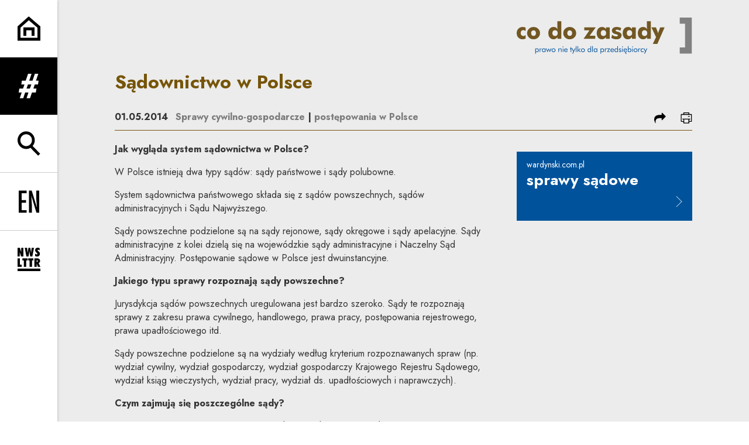

--- FILE ---
content_type: text/html; charset=UTF-8
request_url: https://codozasady.pl/p/sadownictwo-w-polsce
body_size: 24385
content:
<!DOCTYPE html>
<html xmlns="http://www.w3.org/1999/xhtml" itemscope itemtype="http://schema.org/WebPage" lang="pl" class="item-type-post index-loading">
  <head>
    
<!--

            #############    TM
           ################
          #################
         ##### ###########
        #####  ########
       #####    #####
      #####      #####
     #####        #####
    #####          #####

  Developed with the involvement 
  of the Rytm.Digital Team

-->
    <meta name="viewport" content="width=device-width, initial-scale=1.0, maximum-scale=1">
    <script>
      document.documentElement.classList.add("js");
    </script>
    <link rel="preconnect" href="https://fonts.googleapis.com">
    <link rel="preconnect" href="https://fonts.gstatic.com" crossorigin>
    <link href="https://fonts.googleapis.com/css2?family=Jost:wght@400;500;700&display=swap" rel="stylesheet">
    <meta charset="utf-8" />
	<title>Sądownictwo w Polsce  | Co do zasady</title>
	<meta name="description" content="Jak wygląda system sądownictwa w Polsce? Jakiego typu sprawy rozpoznają sądy powszechne? Czym zajmują się poszczególne sądy? Co to jest sprawa gospodarcza? Jakie sądy rozpoznają sprawy gospodarcze?" />
	<link rel="alternate" hreflang="pl" href="https://codozasady.pl/p/sadownictwo-w-polsce"/>
	<link rel="alternate" hreflang="en" href="https://codozasady.pl/en/p/the-court-system-in-poland"/>
	<meta name="google-site-verification" content="wRKR76eRewafLJRCfE4pKZYsSqlEhILKzZVqGN6Ho9E" />
 
	<link type="text/plain" rel="author" href="/humans.txt"/>
	<meta name="robots" content="index, follow" />
<link href='/local/dist/style.css?v=1.2.1' rel='stylesheet' type='text/css' title='' />
<link rel="apple-touch-icon" sizes="180x180" href="/local/images/favicons/apple-touch-icon.png?v=1.2.1">
<link rel="icon" type="image/png" sizes="32x32" href="/local/images/favicons/favicon-32x32.png?v=1.2.1">
<link rel="icon" type="image/png" sizes="16x16" href="/local/images/favicons/favicon-16x16.png?v=1.2.1">
<link rel="manifest" href="/local/images/favicons/site.webmanifest?v=1.2.1">	<!-- Schema.org markup for Google+ -->
	<meta itemprop="name" content="Sądownictwo w Polsce  | Co do zasady">
	<meta itemprop="description" content="Jak wygląda system sądownictwa w Polsce? Jakiego typu sprawy rozpoznają sądy powszechne? Czym zajmują się poszczególne sądy? Co to jest sprawa gospodarcza? Jakie sądy rozpoznają sprawy">
	 <meta itemprop="image" content="https://codozasady.pl/upload/thumb/wordpress/2017/03/336_new_auto_640x640.png">
	<!-- Twitter Card data -->
	<meta name="twitter:card" content="summary_large_image">
	<meta name="twitter:title" content="Sądownictwo w Polsce  | Co do zasady">
	<meta name="twitter:description" content="Jak wygląda system sądownictwa w Polsce? Jakiego typu sprawy rozpoznają sądy powszechne? Czym zajmują się poszczególne sądy? Co to jest sprawa gospodarcza? Jakie sądy rozpoznają sprawy">
	<!-- Twitter Summary card images must be at least 120x120px -->
	<meta name="twitter:image" content="https://codozasady.pl/upload/thumb/wordpress/2017/03/336_new_auto_640x640.png">	<!-- Open Graph data -->
	<meta property="og:title" content="Sądownictwo w Polsce  | Co do zasady" />
	<meta property="og:type" content="article" />
	<meta property="og:url" content="https://codozasady.pl/p/sadownictwo-w-polsce" />
	<meta property="og:image" content="https://codozasady.pl/upload/thumb/wordpress/2017/03/336_new_auto_640x640.png" />	<meta property="og:description" content="Jak wygląda system sądownictwa w Polsce? Jakiego typu sprawy rozpoznają sądy powszechne? Czym zajmują się poszczególne sądy? Co to jest sprawa gospodarcza? Jakie sądy rozpoznają sprawy" /> 
	<meta property="og:site_name" content=" | Co do zasady" />
  </head>
  <body  data-html-classes="item-type-post">
    <div id="stage" aria-atomic="true">
      <div id="stage-inner">
        <header>
          <h1 class="sr-only as-focus-to" tabindex="-1">
  Sądownictwo w Polsce  | Co do zasady</h1>
<a href="#main-content" class="page-f1 no-as" data-focus-to="#c-start">
  Przejdź do treści</a><aside class="sidebar-aside d-print-none">
  <ul class="list-unstyled">
    <li>
      <a href="/" class="flex-center">
        <svg class="" style="" xmlns="http://www.w3.org/2000/svg" viewBox="0 0 56 59" overflow="visible" xml:space="preserve"><path d="M56,58.21H0V24.021L27.454,0L56,23.979V58.21z M7,51.21h42V27.24L27.546,9.22L7,27.198V51.21z"/><path d="M41.5 46.811 34.5 46.811 34.5 33.311 21.5 33.311 21.5 46.811 14.5 46.811 14.5 26.31 41.5 26.31z"/></svg>      </a>
    </li>
    <li>
      <a href="" class="nav-menu-toggle flex-center no-as" data-dialog-one="main-menu-open" data-target=".sidebar-main-menu">
        <svg class="" style="" viewBox="0 0 65 78" xmlns="http://www.w3.org/2000/svg"><path d="M62.973,33.842 L64.9,21.74 L56.332,21.74 L63.936,0 L52.691,0 L45.087,21.74 L34.271,21.74 L41.874,0 L30.522,0 L22.918,21.74 L10.39,21.74 L8.461,33.842 L18.742,33.842 L14.029,47.121 L1.928,47.121 L0,59.223 L9.746,59.223 L3.32,77.75 L14.672,77.75 L21.098,59.223 L31.914,59.223 L25.489,77.75 L36.842,77.75 L43.267,59.223 L55.904,59.223 L57.833,47.121 L47.765,47.121 L52.477,33.842 L62.973,33.842 Z M36.306,47.12 L25.383,47.12 L30.094,33.841 L41.233,33.841 L36.306,47.12 Z" /></svg>        <span class="sr-only">rozwiń menu</span>
      </a>
    </li>
    <li>
      <a href="" class="nav-search-toggle flex-center no-as" data-dialog-one="search-open" data-target=".sidebar-search-form">
        <svg class="" style="" xmlns="http://www.w3.org/2000/svg" viewBox="0 -0.5 57 60" overflow="visible" xml:space="preserve"><path d="M37.624,35.675C40.959,31.886,43,26.933,43,21.5C43,9.645,33.355,0,21.5,0C9.645,0,0,9.645,0,21.5	C0,33.355,9.645,43,21.5,43c3.89,0,7.531-1.055,10.684-2.868l19.342,19.343l4.949-4.949L37.624,35.675z M21.5,36	C13.505,36,7,29.495,7,21.5S13.505,7,21.5,7S36,13.505,36,21.5S29.495,36,21.5,36z"/></svg>        <span class="sr-only">rozwiń wyszukiwarkę</span>
      </a>
    </li>
    <li class="language-menu border-top">
      	  <a href="/p/sadownictwo-w-polsce" class="flex-center active">
    <svg class="i-xl" style="" xmlns="http://www.w3.org/2000/svg" viewBox="-0.776 -0.206 28 31" overflow="visible" xml:space="preserve"><path d="M4.925 0H0v30h4.104V16.711c6.403.238 8.865-2.586 8.865-8.674C12.97.318 8.455 0 4.925 0zM4.104 13.329V3.382h.575c3.119 0 3.94 2.269 3.94 4.974C8.62 11.698 7.635 13.568 4.104 13.329zM20.03 0 15.924 0 15.924 30 26.925 30 26.925 26.538 20.03 26.538z"/></svg>    <span class="sr-only">
      <span lang="pl">Change language to PL</span>
    </span>
  </a>
	  <a href="/en/p/the-court-system-in-poland" class="flex-center non-active">
    <svg class="i-xl" style="" xmlns="http://www.w3.org/2000/svg" viewBox="-0.643 -0.472 29 31" overflow="visible" xml:space="preserve"><path d="M0 30 10.695 30 10.695 26.538 3.976 26.538 3.976 16.353 9.979 16.353 9.979 12.892 3.976 12.892 3.976 3.462 10.695 3.462 10.695 0 0 0zM23.736 10.703 24.689 22.719 24.61 22.798 17.612 0 13.795 0 13.795 30 17.771 30 17.771 18.979 17.175 8.912 16.936 6.963 17.015 6.883 24.013 30 27.711 30 27.711 0 23.736 0z"/></svg>    <span class="sr-only">
      <span lang="en">Change language to EN</span>
    </span>
  </a>
    </li>
    <li class="border-top">
      <a href="" class="nav-newsletter-toggle flex-center no-as" data-dialog-one="newsletter-open" data-target=".cdznewsletter-aside">
        <svg class="" style="" viewBox="0 0 66 67" xmlns="http://www.w3.org/2000/svg"><g><path d="M10.609 1.481 10.609 14.342 6.836 1.481.046 1.481.046 25.934 6.287 25.934 6.287 13.69 10.094 25.934 16.816 25.934 16.816 1.481zM40.776 1.481 39.13 15.954 36.935 1.481 31.447 1.481 29.217 15.954 27.605 1.481 20.815 1.481 25.582 25.934 31.825 25.934 34.191 10.638 36.523 25.934 42.799 25.934 47.566 1.481zM64.666 18.492C64.666 14.89 62.882 13.21 59.796 10.741 58.664 9.849 57.841 9.266 57.841 8.271 57.841 7.414 58.493 6.797 59.556 6.797 60.722 6.797 62.162 7.448 63.809 8.751L63.809 2.406C61.853 1.481 60.001 1 58.287 1 53.828 1 50.775 4.018 50.775 8.1 50.775 11.289 52.696 13.176 55.577 15.851 56.675 16.88 57.429 17.566 57.429 18.457 57.429 19.418 56.675 20.172 55.543 20.172 54.377 20.172 52.731 19.418 50.707 17.806L50.707 24.563C52.628 25.797 54.446 26.415 56.4 26.415 61.408 26.415 64.666 23.259 64.666 18.492M11.939 55.824 11.939 49.753 6.932 49.753 6.932 31.37.072 31.37.072 55.824zM29.064 37.578 29.064 31.37 14.111 31.37 14.111 37.578 18.158 37.578 18.158 55.824 25.017 55.824 25.017 37.578zM45.746 37.578 45.746 31.37 30.793 31.37 30.793 37.578 34.84 37.578 34.84 55.824 41.699 55.824 41.699 37.578zM65.926 55.824 61.09 44.986C63.834 43.786 65.206 41.762 65.206 38.916 65.206 34.32 62.016 31.37 56.632 31.37L48.778 31.37 48.778 55.824 55.603 55.824 55.603 46.358 58.69 55.824 65.926 55.824ZM58.278 39.361C58.278 41.351 57.455 42.243 55.603 42.277L55.603 36.446 55.877 36.446C57.455 36.446 58.278 37.406 58.278 39.361ZM0 67.806 65.819 67.806 65.819 60.99 0 60.99z" transform="translate(0 -1)"/></g></svg>        <span class="sr-only">rozwiń formularz zapisu na newsletter</span>
      </a>
    </li>
  </ul>
</aside><div class="sidebar-main-menu cdz-overlay bg-secondary text-white font-weight-bold">
  <div class="container-fluid pt-30">
    <div class="text-right">
      <a href="/" class="d-block">
        <svg class="brand-logo" xmlns="http://www.w3.org/2000/svg" viewBox="0 0 351 73" overflow="visible"><defs/><path fill="#FFF" d="M17.923,42.092c-1.939,1.063-3.926,1.596-5.959,1.596c-3.503,0-6.349-1.11-8.539-3.332	C1.142,38.072,0,35.038,0,31.254c0-3.629,1.126-6.592,3.378-8.891c2.252-2.299,5.146-3.449,8.68-3.449	c2.252,0,4.207,0.485,5.865,1.454v6.898c-1.533-1.345-3.065-2.018-4.598-2.018c-1.595,0-2.878,0.532-3.847,1.595	c-0.97,1.064-1.455,2.518-1.455,4.364c0,1.751,0.493,3.159,1.478,4.222c0.985,1.064,2.323,1.596,4.012,1.596	c1.626,0,3.096-0.673,4.41-2.019V42.092z"/><path fill="#FFF" d="M46.637,31.301c0,3.44-1.251,6.365-3.753,8.773c-2.503,2.408-5.568,3.613-9.196,3.613	c-3.66,0-6.725-1.205-9.196-3.613c-2.472-2.408-3.707-5.333-3.707-8.773c0-3.441,1.243-6.366,3.73-8.774	c2.487-2.409,5.544-3.613,9.173-3.613c3.628,0,6.693,1.204,9.196,3.613C45.386,24.935,46.637,27.86,46.637,31.301z M38.52,31.301	c0-1.721-0.43-3.081-1.29-4.082s-2.041-1.502-3.542-1.502c-1.502,0-2.683,0.501-3.543,1.502s-1.29,2.361-1.29,4.082	c0,1.72,0.43,3.073,1.29,4.058s2.041,1.478,3.543,1.478c1.501,0,2.682-0.493,3.542-1.478S38.52,33.021,38.52,31.301z"/><path fill="#FFF" d="M89.239,42.796h-7.507v-3.754c-2.064,3.097-4.676,4.646-7.835,4.646c-3.222,0-5.802-1.11-7.742-3.332	c-1.939-2.221-2.909-5.254-2.909-9.102c0-3.723,0.962-6.71,2.886-8.962c1.924-2.252,4.418-3.378,7.483-3.378	c1.94,0,3.511,0.336,4.716,1.009c1.204,0.672,2.322,1.869,3.354,3.589c-0.187-1.314-0.281-2.69-0.281-4.129V7.278h7.835V42.796z M82.014,31.254c0-1.783-0.485-3.199-1.455-4.247c-0.969-1.047-2.267-1.571-3.894-1.571c-1.626,0-2.917,0.524-3.871,1.571	c-0.954,1.048-1.431,2.464-1.431,4.247c0,1.814,0.469,3.237,1.408,4.269c0.938,1.032,2.236,1.549,3.894,1.549	c1.658,0,2.964-0.517,3.918-1.549C81.537,34.491,82.014,33.068,82.014,31.254z"/><path fill="#FFF" d="M118.939,31.301c0,3.44-1.251,6.365-3.754,8.773c-2.502,2.408-5.567,3.613-9.196,3.613	c-3.659,0-6.725-1.205-9.196-3.613s-3.706-5.333-3.706-8.773c0-3.441,1.243-6.366,3.73-8.774c2.486-2.409,5.544-3.613,9.172-3.613	c3.629,0,6.694,1.204,9.196,3.613C117.688,24.935,118.939,27.86,118.939,31.301z M110.822,31.301c0-1.721-0.43-3.081-1.29-4.082	c-0.861-1.001-2.041-1.502-3.543-1.502c-1.501,0-2.682,0.501-3.542,1.502c-0.86,1.001-1.29,2.361-1.29,4.082	c0,1.72,0.43,3.073,1.29,4.058c0.86,0.985,2.041,1.478,3.542,1.478c1.502,0,2.682-0.493,3.543-1.478	C110.392,34.374,110.822,33.021,110.822,31.301z"/><path fill="#FFF" d="M158.116,19.665l-12.293,16.844h11.261v6.287h-23.413l11.824-17.173h-10.416v-5.958H158.116L158.116,19.665z"/><path fill="#FFF" d="M186.033,42.749h-7.508v-3.707c-2.064,3.097-4.833,4.646-8.304,4.646c-3.065,0-5.529-1.127-7.39-3.379	s-2.791-5.271-2.791-9.055c0-3.754,0.961-6.749,2.885-8.985c1.924-2.237,4.528-3.355,7.812-3.355c3.409,0,5.99,1.517,7.742,4.551	v-3.8h7.555V42.749z M178.854,31.207c0-1.783-0.484-3.206-1.453-4.27c-0.971-1.063-2.284-1.595-3.942-1.595	c-1.657,0-2.963,0.532-3.917,1.595c-0.954,1.064-1.431,2.487-1.431,4.27c0,1.814,0.477,3.237,1.431,4.269	c0.954,1.033,2.26,1.549,3.917,1.549c1.658,0,2.972-0.517,3.942-1.549C178.369,34.444,178.854,33.021,178.854,31.207z"/><path fill="#FFF" d="M209.68,35.758c0,2.346-0.9,4.254-2.697,5.725c-1.799,1.47-4.215,2.205-7.25,2.205	c-3.973,0-7.491-0.938-10.557-2.815l1.689-6.24c2.439,2.158,5.193,3.237,8.258,3.237c2.096,0,3.143-0.641,3.143-1.924	c0-0.844-0.438-1.438-1.312-1.782c-1.221-0.313-2.424-0.626-3.613-0.939c-4.66-1.22-6.99-3.519-6.99-6.897	c0-2.189,0.828-3.972,2.486-5.349c1.658-1.376,3.957-2.064,6.896-2.064c2.972,0,6.053,0.704,9.244,2.111l-1.689,5.631	c-2.189-1.502-4.411-2.253-6.663-2.253c-1.876,0-2.815,0.564-2.815,1.69c0,0.688,0.485,1.204,1.455,1.548	c1.282,0.375,2.564,0.751,3.848,1.126c2.252,0.688,3.894,1.548,4.926,2.58C209.132,32.473,209.68,33.944,209.68,35.758z"/><path fill="#FFF" d="M238.018,42.749h-7.506v-3.707c-2.064,3.097-4.832,4.646-8.305,4.646c-3.066,0-5.529-1.127-7.391-3.379	c-1.86-2.252-2.791-5.271-2.791-9.055c0-3.754,0.961-6.749,2.886-8.985c1.924-2.237,4.528-3.355,7.812-3.355	c3.409,0,5.99,1.517,7.742,4.551v-3.8h7.553V42.749L238.018,42.749z M230.84,31.207c0-1.783-0.484-3.206-1.455-4.27	c-0.969-1.063-2.283-1.595-3.941-1.595c-1.657,0-2.963,0.532-3.916,1.595c-0.954,1.064-1.432,2.487-1.432,4.27	c0,1.814,0.478,3.237,1.432,4.269c0.953,1.033,2.259,1.549,3.916,1.549c1.658,0,2.973-0.517,3.941-1.549	C230.355,34.444,230.84,33.021,230.84,31.207z"/><path fill="#FFF" d="M268.234,42.796h-7.508v-3.754c-2.063,3.097-4.676,4.646-7.834,4.646c-3.223,0-5.804-1.11-7.742-3.332	c-1.939-2.221-2.909-5.254-2.909-9.102c0-3.723,0.962-6.71,2.886-8.962c1.923-2.252,4.418-3.378,7.482-3.378	c1.939,0,3.512,0.336,4.716,1.009c1.204,0.672,2.323,1.869,3.354,3.589c-0.188-1.314-0.281-2.69-0.281-4.129V7.278h7.836V42.796z M261.009,31.254c0-1.783-0.485-3.199-1.454-4.247c-0.971-1.047-2.269-1.571-3.895-1.571c-1.627,0-2.917,0.524-3.871,1.571	c-0.954,1.048-1.432,2.464-1.432,4.247c0,1.814,0.47,3.237,1.408,4.269c0.938,1.032,2.236,1.549,3.895,1.549	s2.964-0.517,3.918-1.549C260.532,34.491,261.009,33.068,261.009,31.254L261.009,31.254z"/><path fill="#FFF" d="M295.775,19.665L281.23,53.023h-9.103l6.522-13.746l-9.338-19.612h9.056l3.237,8.351	c0.25,0.626,0.61,1.846,1.08,3.66c0.25-1.283,0.609-2.502,1.078-3.66l3.284-8.351H295.775z"/><path fill="#FFF" d="M44.173,65.782c0,1.178-0.305,2.106-0.915,2.784c-0.61,0.679-1.415,1.019-2.415,1.019	c-1.167,0-2.025-0.526-2.572-1.578v4.718h-1.199V62.23h1.152v1.326c0.568-1.053,1.425-1.578,2.572-1.578	c1.01,0,1.825,0.345,2.446,1.033C43.863,63.701,44.173,64.624,44.173,65.782z M42.895,65.924c0-0.874-0.205-1.555-0.616-2.044	c-0.41-0.489-0.967-0.733-1.672-0.733c-0.737,0-1.315,0.231-1.736,0.694c-0.421,0.462-0.631,1.109-0.631,1.941	c0,0.788,0.218,1.422,0.655,1.901c0.436,0.479,1.012,0.717,1.728,0.717c0.704,0,1.259-0.217,1.664-0.654	C42.692,67.311,42.895,66.702,42.895,65.924z"/><path fill="#FFF" d="M50.091,62.136l-0.41,1.089c-0.263-0.095-0.511-0.142-0.742-0.142c-1.273,0-1.91,0.921-1.91,2.762v3.44	H45.83V62.23h1.073v1.469c0.316-0.611,0.655-1.047,1.018-1.311c0.363-0.263,0.813-0.395,1.349-0.395	C49.554,61.994,49.828,62.042,50.091,62.136z"/><path fill="#FFF" d="M57.634,69.285h-1.168v-1.278c-0.578,1.052-1.431,1.578-2.556,1.578c-1.01,0-1.826-0.347-2.446-1.042	c-0.621-0.693-0.931-1.615-0.931-2.761c0-1.168,0.302-2.095,0.907-2.778s1.407-1.025,2.407-1.025c1.178,0,2.041,0.525,2.588,1.578	V62.23h1.199V69.285z M56.466,65.829c0-0.81-0.218-1.455-0.655-1.933c-0.436-0.479-1.002-0.719-1.696-0.719	c-0.726,0-1.292,0.223-1.697,0.67c-0.405,0.448-0.607,1.071-0.607,1.87c0,0.853,0.205,1.511,0.615,1.974	c0.411,0.463,0.989,0.693,1.736,0.693c0.716,0,1.278-0.223,1.689-0.67C56.261,67.268,56.466,66.639,56.466,65.829z"/><path fill="#FFF" d="M69.454,62.23l-3.141,7.496l-2.32-5.412l-2.319,5.412l-3.141-7.496h1.342l1.878,4.813l2.146-5.065h0.189	l2.115,5.065l1.893-4.813H69.454z"/><path fill="#FFF" d="M77.502,65.782c0,1.052-0.374,1.94-1.121,2.666c-0.778,0.758-1.683,1.137-2.714,1.137	c-1.063,0-1.967-0.374-2.714-1.121s-1.121-1.641-1.121-2.682c0-1.063,0.374-1.962,1.121-2.699c0.747-0.735,1.651-1.104,2.714-1.104	c1.041,0,1.941,0.369,2.698,1.104C77.123,63.82,77.502,64.719,77.502,65.782z M76.208,65.782c0-0.747-0.248-1.38-0.742-1.894	c-0.495-0.517-1.094-0.773-1.799-0.773c-0.715,0-1.32,0.257-1.815,0.773c-0.494,0.514-0.742,1.146-0.742,1.894	s0.25,1.378,0.75,1.893c0.5,0.517,1.102,0.773,1.807,0.773s1.304-0.257,1.799-0.773C75.96,67.16,76.208,66.529,76.208,65.782z"/><path fill="#FFF" d="M89.874,69.285h-1.231v-4.15c0-1.41-0.616-2.115-1.847-2.115c-0.736,0-1.309,0.252-1.72,0.758	c-0.273,0.337-0.41,0.957-0.41,1.863v3.645h-1.199V62.23h1.183v1.09c0.6-0.895,1.457-1.342,2.572-1.342	c0.821,0,1.468,0.221,1.941,0.662c0.474,0.442,0.711,1.059,0.711,1.848V69.285L89.874,69.285z"/><path fill="#FFF" d="M93.519,58.854c0,0.242-0.087,0.447-0.261,0.615c-0.173,0.17-0.381,0.254-0.623,0.254	c-0.242,0-0.45-0.084-0.623-0.254c-0.174-0.168-0.261-0.378-0.261-0.631c0-0.242,0.087-0.449,0.261-0.623	c0.173-0.174,0.381-0.261,0.623-0.261c0.242,0,0.45,0.09,0.623,0.269C93.432,58.402,93.519,58.611,93.519,58.854z M93.251,69.285	h-1.216V62.23h1.216V69.285z"/><path fill="#FFF" d="M101.804,65.939h-5.587v0.11c0,0.757,0.219,1.367,0.655,1.83c0.437,0.463,0.997,0.695,1.681,0.695	c0.947,0,1.709-0.511,2.288-1.531l0.915,0.615c-0.715,1.284-1.804,1.926-3.266,1.926c-1.073,0-1.941-0.354-2.604-1.065	c-0.663-0.711-0.994-1.639-0.994-2.785c0-1.104,0.328-2.01,0.986-2.715c0.658-0.705,1.502-1.057,2.533-1.057	c1.041,0,1.867,0.334,2.477,1.002c0.611,0.668,0.916,1.58,0.916,2.738V65.939z M100.51,64.961c-0.085-1.294-0.8-1.941-2.147-1.941	c-0.578,0-1.065,0.176-1.459,0.529c-0.395,0.352-0.624,0.823-0.687,1.412H100.51z"/><path fill="#FFF" d="M110.42,63.225h-1.294v6.061h-1.231v-6.061h-1.294V62.23h1.294v-2.84h1.231v2.84h1.294V63.225z"/><path fill="#FFF" d="M117.316,62.23l-4.734,10.494h-1.357l1.909-4.134l-2.762-6.36h1.389l2.052,5.066l2.177-5.066H117.316z"/><path fill="#FFF" d="M118.231 57.339H119.46199999999999V69.285H118.231z"/><path fill="#FFF" d="M128.252,69.285h-1.689l-3.629-3.725v3.725h-1.215V57.339h1.215v8.095l3.393-3.203h1.609l-3.519,3.235	L128.252,69.285z"/><path fill="#FFF" d="M136.3,65.782c0,1.052-0.374,1.94-1.121,2.666c-0.778,0.758-1.683,1.137-2.714,1.137	c-1.062,0-1.967-0.374-2.714-1.121s-1.121-1.641-1.121-2.682c0-1.063,0.374-1.962,1.121-2.699c0.747-0.735,1.652-1.104,2.714-1.104	c1.042,0,1.941,0.369,2.699,1.104C135.921,63.82,136.3,64.719,136.3,65.782z M135.006,65.782c0-0.747-0.247-1.38-0.742-1.894	c-0.494-0.517-1.094-0.773-1.799-0.773c-0.715,0-1.32,0.257-1.815,0.773c-0.494,0.514-0.741,1.146-0.741,1.894	s0.25,1.378,0.749,1.893c0.5,0.517,1.102,0.773,1.807,0.773s1.305-0.257,1.799-0.773C134.759,67.16,135.006,66.529,135.006,65.782z"/><path fill="#FFF" d="M148.83,69.285h-1.168v-1.278c-0.579,1.052-1.431,1.578-2.557,1.578c-1.01,0-1.825-0.347-2.446-1.042	c-0.62-0.693-0.931-1.615-0.931-2.761c0-1.168,0.305-2.095,0.916-2.778c0.61-0.684,1.415-1.025,2.414-1.025	c1.168,0,2.025,0.525,2.572,1.578v-6.218h1.2V69.285z M147.662,65.797c0-0.789-0.219-1.423-0.655-1.9	c-0.437-0.479-1.013-0.719-1.728-0.719c-0.705,0-1.26,0.215-1.665,0.647c-0.405,0.431-0.607,1.036-0.607,1.815	c0,0.873,0.205,1.553,0.615,2.043c0.41,0.488,0.968,0.733,1.673,0.733c0.736,0,1.315-0.229,1.736-0.687	C147.451,67.273,147.662,66.628,147.662,65.797L147.662,65.797z"/><path fill="#FFF" d="M151.07 57.339H152.301V69.285H151.07z"/><path fill="#FFF" d="M161.107,69.285h-1.168v-1.278c-0.579,1.052-1.431,1.578-2.556,1.578c-1.01,0-1.826-0.347-2.446-1.042	c-0.621-0.693-0.931-1.615-0.931-2.761c0-1.168,0.302-2.095,0.907-2.778s1.407-1.025,2.406-1.025c1.179,0,2.041,0.525,2.588,1.578	V62.23h1.2V69.285z M159.939,65.829c0-0.81-0.218-1.455-0.655-1.933c-0.436-0.479-1.002-0.719-1.696-0.719	c-0.726,0-1.292,0.223-1.697,0.67c-0.405,0.448-0.607,1.071-0.607,1.87c0,0.853,0.205,1.511,0.615,1.974	c0.411,0.463,0.989,0.693,1.736,0.693c0.715,0,1.278-0.223,1.689-0.67C159.734,67.268,159.939,66.639,159.939,65.829z"/><path fill="#FFF" d="M174.71,65.782c0,1.178-0.305,2.106-0.916,2.784c-0.61,0.679-1.415,1.019-2.414,1.019	c-1.168,0-2.025-0.526-2.572-1.578v4.718h-1.2V62.23h1.152v1.326c0.568-1.053,1.426-1.578,2.573-1.578	c1.01,0,1.825,0.345,2.446,1.033C174.399,63.701,174.71,64.624,174.71,65.782L174.71,65.782z M173.431,65.924	c0-0.874-0.205-1.555-0.615-2.044s-0.968-0.733-1.673-0.733c-0.736,0-1.315,0.231-1.736,0.694c-0.42,0.462-0.631,1.109-0.631,1.941	c0,0.788,0.218,1.422,0.655,1.901c0.437,0.479,1.013,0.717,1.728,0.717c0.705,0,1.26-0.217,1.665-0.654	C173.229,67.311,173.431,66.702,173.431,65.924L173.431,65.924z"/><path fill="#FFF" d="M180.627,62.136l-0.41,1.089c-0.263-0.095-0.51-0.142-0.742-0.142c-1.272,0-1.908,0.921-1.908,2.762v3.44	h-1.199V62.23h1.072v1.469c0.315-0.611,0.656-1.047,1.018-1.311c0.363-0.263,0.812-0.395,1.35-0.395	C180.091,61.994,180.363,62.042,180.627,62.136z"/><path fill="#FFF" d="M186.782,62.23l-4.04,5.998h4.008v1.057h-6.139l4.039-5.997h-3.787V62.23H186.782z"/><path fill="#FFF" d="M194.419,65.939h-5.586v0.11c0,0.757,0.218,1.367,0.655,1.83c0.437,0.463,0.996,0.695,1.681,0.695	c0.947,0,1.709-0.511,2.288-1.531l0.915,0.615c-0.715,1.284-1.804,1.926-3.267,1.926c-1.073,0-1.94-0.354-2.604-1.065	s-0.994-1.639-0.994-2.785c0-1.104,0.328-2.01,0.986-2.715c0.656-0.705,1.502-1.057,2.533-1.057c1.041,0,1.867,0.334,2.477,1.002	s0.915,1.58,0.915,2.738V65.939L194.419,65.939z M193.125,64.961c-0.084-1.294-0.799-1.941-2.146-1.941	c-0.578,0-1.064,0.176-1.459,0.529c-0.395,0.352-0.623,0.823-0.687,1.412H193.125z"/><path fill="#FFF" d="M202.516,69.285h-1.168v-1.278c-0.58,1.052-1.432,1.578-2.557,1.578c-1.01,0-1.826-0.347-2.445-1.042	c-0.621-0.693-0.932-1.615-0.932-2.761c0-1.168,0.305-2.095,0.915-2.778s1.415-1.025,2.414-1.025c1.168,0,2.024,0.525,2.573,1.578	v-6.218h1.199V69.285z M201.348,65.797c0-0.789-0.219-1.423-0.656-1.9c-0.436-0.479-1.012-0.719-1.728-0.719	c-0.705,0-1.26,0.215-1.665,0.647c-0.404,0.431-0.607,1.036-0.607,1.815c0,0.873,0.205,1.553,0.615,2.043	c0.411,0.488,0.969,0.733,1.674,0.733c0.735,0,1.314-0.229,1.735-0.687S201.348,66.628,201.348,65.797L201.348,65.797z"/><path fill="#FFF" d="M209.3,67.344c0,0.663-0.233,1.202-0.702,1.617c-0.468,0.416-1.091,0.624-1.869,0.624	c-1.305,0-2.23-0.495-2.777-1.483l1.025-0.694c0.39,0.747,0.989,1.12,1.799,1.12c0.399,0,0.721-0.098,0.963-0.293	c0.242-0.193,0.363-0.448,0.363-0.765c0-0.463-0.369-0.819-1.104-1.073c-1.074-0.367-1.752-0.651-2.036-0.852	c-0.495-0.326-0.742-0.805-0.742-1.436c0-0.621,0.229-1.131,0.688-1.531c0.457-0.4,1.06-0.6,1.806-0.6	c1.284,0,2.12,0.469,2.511,1.404l-0.979,0.6c-0.294-0.674-0.831-1.01-1.609-1.01c-0.358,0-0.647,0.101-0.868,0.299	c-0.221,0.201-0.332,0.453-0.332,0.759c0,0.325,0.158,0.573,0.475,0.741c0.115,0.063,0.562,0.222,1.341,0.474	c0.726,0.231,1.241,0.495,1.547,0.789C209.132,66.359,209.3,66.797,209.3,67.344L209.3,67.344z"/><path fill="#FFF" d="M212.378,58.854c0,0.242-0.087,0.447-0.261,0.615c-0.174,0.17-0.381,0.254-0.623,0.254	s-0.45-0.084-0.623-0.254c-0.174-0.168-0.262-0.378-0.262-0.631c0-0.242,0.088-0.449,0.262-0.623	c0.173-0.174,0.381-0.261,0.623-0.261s0.449,0.09,0.623,0.269C212.291,58.402,212.378,58.611,212.378,58.854z M212.109,69.285	h-1.215V62.23h1.215V69.285z"/><path fill="#FFF" d="M220.662,65.939h-5.586v0.11c0,0.757,0.218,1.367,0.654,1.83c0.438,0.463,0.998,0.695,1.682,0.695	c0.947,0,1.709-0.511,2.288-1.531l0.915,0.615c-0.326,0.59-0.805,1.084-1.436,1.483c-0.695,0.453-1.041,1.021-1.041,1.705	c0,0.231,0.088,0.424,0.268,0.575c0.179,0.153,0.384,0.229,0.615,0.229c0.263,0,0.588-0.084,0.979-0.254v1.043	c-0.453,0.146-0.916,0.221-1.389,0.221c-0.463,0-0.848-0.126-1.152-0.379c-0.337-0.273-0.505-0.637-0.505-1.09	c0-0.651,0.269-1.193,0.805-1.625c-0.137,0.011-0.274,0.017-0.409,0.017c-1.074,0-1.941-0.354-2.604-1.065s-0.994-1.639-0.994-2.785	c0-1.104,0.328-2.01,0.985-2.715c0.658-0.705,1.502-1.057,2.533-1.057c1.041,0,1.867,0.334,2.478,1.002s0.915,1.58,0.915,2.738	V65.939L220.662,65.939z M219.368,64.961c-0.084-1.294-0.8-1.941-2.146-1.941c-0.578,0-1.065,0.176-1.459,0.529	c-0.396,0.352-0.625,0.823-0.688,1.412H219.368L219.368,64.961z"/><path fill="#FFF" d="M229.294,65.782c0,1.146-0.31,2.067-0.931,2.761c-0.62,0.695-1.437,1.042-2.446,1.042	c-1.136,0-1.993-0.526-2.571-1.578v1.278h-1.152V57.339h1.199v6.218c0.547-1.053,1.404-1.578,2.572-1.578	c0.999,0,1.805,0.342,2.414,1.025C228.989,63.688,229.294,64.614,229.294,65.782z M228.016,65.641c0-0.779-0.201-1.385-0.606-1.815	c-0.405-0.433-0.96-0.647-1.665-0.647c-0.717,0-1.294,0.239-1.736,0.719c-0.441,0.478-0.662,1.111-0.662,1.9	c0,0.831,0.211,1.477,0.631,1.934s1,0.687,1.735,0.687c0.705,0,1.265-0.245,1.681-0.733	C227.809,67.193,228.016,66.514,228.016,65.641L228.016,65.641z"/><path fill="#FFF" d="M232.482,58.854c0,0.242-0.088,0.447-0.26,0.615c-0.175,0.17-0.383,0.254-0.625,0.254	s-0.449-0.084-0.623-0.254c-0.174-0.168-0.26-0.378-0.26-0.631c0-0.242,0.086-0.449,0.26-0.623s0.381-0.261,0.623-0.261	s0.45,0.09,0.625,0.269C232.395,58.402,232.482,58.611,232.482,58.854z M232.214,69.285h-1.215V62.23h1.215V69.285z"/><path fill="#FFF" d="M241.572,65.782c0,1.052-0.374,1.94-1.121,2.666c-0.778,0.758-1.684,1.137-2.715,1.137	c-1.062,0-1.967-0.374-2.713-1.121c-0.748-0.747-1.121-1.641-1.121-2.682c0-1.063,0.373-1.962,1.121-2.699	c0.746-0.735,1.65-1.104,2.713-1.104c1.043,0,1.941,0.369,2.699,1.104C241.193,63.82,241.572,64.719,241.572,65.782L241.572,65.782z M240.277,65.782c0-0.747-0.248-1.38-0.741-1.894c-0.494-0.517-1.095-0.773-1.8-0.773c-0.715,0-1.319,0.257-1.814,0.773	c-0.494,0.514-0.74,1.146-0.74,1.894s0.248,1.378,0.748,1.893c0.5,0.517,1.103,0.773,1.807,0.773c0.705,0,1.306-0.257,1.8-0.773	C240.029,67.16,240.277,66.529,240.277,65.782z"/><path fill="#FFF" d="M247.441,62.136l-0.409,1.089c-0.263-0.095-0.511-0.142-0.742-0.142c-1.272,0-1.909,0.921-1.909,2.762v3.44	h-1.199V62.23h1.072v1.469c0.316-0.611,0.655-1.047,1.018-1.311c0.363-0.263,0.813-0.395,1.35-0.395	C246.904,61.994,247.18,62.042,247.441,62.136z"/><path fill="#FFF" d="M253.833,69.018c-0.642,0.377-1.431,0.567-2.367,0.567c-1.094,0-1.973-0.347-2.635-1.042	c-0.663-0.693-0.994-1.6-0.994-2.714c0-1.147,0.347-2.075,1.041-2.785s1.573-1.065,2.636-1.065c0.788,0,1.521,0.164,2.193,0.489	v1.294c-0.621-0.41-1.273-0.615-1.957-0.615c-0.777,0-1.41,0.244-1.895,0.733c-0.483,0.489-0.725,1.149-0.725,1.979	c0,0.717,0.239,1.322,0.719,1.815c0.478,0.495,1.08,0.742,1.805,0.742c0.717,0,1.443-0.269,2.179-0.806V69.018L253.833,69.018z"/><path fill="#FFF" d="M261.029,62.23l-4.734,10.494h-1.357l1.91-4.134l-2.762-6.36h1.389l2.051,5.066l2.178-5.066H261.029	L261.029,62.23z"/><path fill="#FFF" d="M350.084,72.497h-24.073V60.023h10.614V12.364h-10.614V0h24.073V72.497z"/></svg>      </a>
    </div>
          <div class="menu-row-wrapper pb-20 mb-20">
        <div class="row">
                      <div class="col-sm-4">
              <ul class="list-unstyled mb-0">
                <li class="menu-item menu-level1 menu-item-80019 "><a href="/c/spory-sadowe" data-id="80019">spory sądowe</a></li><li class="menu-item menu-level1 menu-item-80020 "><a href="/c/transakcje-ma" data-id="80020">transakcje</a></li><li class="menu-item menu-level1 menu-item-178650435 "><a href="/c/wideokasty" data-id="178650435">wideokasty</a></li>              </ul>
            </div>
                    
        </div>
      </div>
          <div class="menu-row-wrapper pb-20 mb-20">
        <div class="row">
                      <div class="col-sm-4">
              <ul class="list-unstyled mb-0">
                <li class="menu-item menu-level1 menu-item-80090 "><a href="/c/administracja" data-id="80090">administracja</a></li><li class="menu-item menu-level1 menu-item-80028 "><a href="/c/arbitraz" data-id="80028">arbitraż</a></li><li class="menu-item menu-level1 menu-item-80024 "><a href="/c/bankowosc-i-finansowanie" data-id="80024">bankowość i finansowanie</a></li><li class="menu-item menu-level1 menu-item-80026 "><a href="/c/energetyka" data-id="80026">energetyka</a></li><li class="menu-item menu-level1 menu-item-841505580 "><a href="/c/esg-i-zrownowazony-rozwoj" data-id="841505580">ESG i zrównoważony rozwój</a></li><li class="menu-item menu-level1 menu-item-693997562 "><a href="/c/gaming" data-id="693997562">gaming</a></li><li class="menu-item menu-level1 menu-item-85215 "><a href="/c/globalna-mobilnosc" data-id="85215">globalna mobilność</a></li><li class="menu-item menu-level1 menu-item-651335498 "><a href="/c/gospodarka-morska" data-id="651335498">gospodarka morska</a></li><li class="menu-item menu-level1 menu-item-642193479 "><a href="/c/handel-miedzynarodowy" data-id="642193479">handel międzynarodowy</a></li><li class="menu-item menu-level1 menu-item-80030 "><a href="/c/infrastruktura" data-id="80030">infrastruktura</a></li><li class="menu-item menu-level1 menu-item-80031 "><a href="/c/konkurencja" data-id="80031">konkurencja</a></li><li class="menu-item menu-level1 menu-item-988300283 "><a href="/c/konstytucja" data-id="988300283">konstytucja</a></li><li class="menu-item menu-level1 menu-item-84980 "><a href="/c/koronawirus" data-id="84980">koronawirus</a></li><li class="menu-item menu-level1 menu-item-80027 "><a href="/c/life-science" data-id="80027">life sciences</a></li><li class="menu-item menu-level1 menu-item-80032 "><a href="/c/lotnictwo" data-id="80032">lotnictwo</a></li><li class="menu-item menu-level1 menu-item-955236883 "><a href="/c/media" data-id="955236883">media i reklama</a></li>              </ul>
            </div>
                      <div class="col-sm-4">
              <ul class="list-unstyled mb-0">
                <li class="menu-item menu-level1 menu-item-142217488 "><a href="/c/142217488" data-id="142217488">motoryzacja</a></li><li class="menu-item menu-level1 menu-item-80023 "><a href="/c/nieruchomosci" data-id="80023">nieruchomości</a></li><li class="menu-item menu-level1 menu-item-80080 "><a href="/c/nowe-technologie" data-id="80080">nowe technologie</a></li><li class="menu-item menu-level1 menu-item-40084482 "><a href="/c/obronnosc" data-id="40084482">obronność</a></li><li class="menu-item menu-level1 menu-item-80033 "><a href="/c/ochrona-danych-osobowych" data-id="80033">ochrona danych osobowych</a></li><li class="menu-item menu-level1 menu-item-80025 "><a href="/c/ochrona-srodowiska" data-id="80025">ochrona środowiska</a></li><li class="menu-item menu-level1 menu-item-80045 "><a href="/c/ochrona-wierzycieli" data-id="80045">ochrona wierzycieli</a></li><li class="menu-item menu-level1 menu-item-48853035 "><a href="/c/ochrona-zdrowia" data-id="48853035">ochrona zdrowia</a></li><li class="menu-item menu-level1 menu-item-935347499 "><a href="/c/odszkodowania-od-wladzy-publicznej" data-id="935347499">odszkodowania od władzy publicznej</a></li><li class="menu-item menu-level1 menu-item-80034 "><a href="/c/outsourcing" data-id="80034">outsourcing</a></li><li class="menu-item menu-level1 menu-item-80035 "><a href="/c/podatki" data-id="80035">podatki</a></li><li class="menu-item menu-level1 menu-item-80092 "><a href="/c/pomoc-publiczna" data-id="80092">pomoc publiczna i regulacje rynku wewnętrznego UE</a></li><li class="menu-item menu-level1 menu-item-80036 "><a href="/c/prawo-karne" data-id="80036">prawo karne</a></li><li class="menu-item menu-level1 menu-item-82513 "><a href="/c/prawo-miedzynarodowe" data-id="82513">prawo międzynarodowe</a></li><li class="menu-item menu-level1 menu-item-80022 "><a href="/c/prawo-pracy" data-id="80022">prawo pracy</a></li>              </ul>
            </div>
                      <div class="col-sm-4">
              <ul class="list-unstyled mb-0">
                <li class="menu-item menu-level1 menu-item-85084 "><a href="/c/prawo-rodzinne" data-id="85084">prawo rodzinne</a></li><li class="menu-item menu-level1 menu-item-81258 "><a href="/c/prawo-spadkowe" data-id="81258">prawo spadkowe</a></li><li class="menu-item menu-level1 menu-item-80093 "><a href="/c/prawo-spolek" data-id="80093">prawo spółek</a></li><li class="menu-item menu-level1 menu-item-82971 "><a href="/c/prawo-umow" data-id="82971">prawo umów</a></li><li class="menu-item menu-level1 menu-item-80037 "><a href="/c/reprywatyzacja" data-id="80037">reprywatyzacja</a></li><li class="menu-item menu-level1 menu-item-80039 "><a href="/c/rynki-kapitalowe" data-id="80039">rynki kapitałowe</a></li><li class="menu-item menu-level1 menu-item-80040 "><a href="/c/sport" data-id="80040">sport</a></li><li class="menu-item menu-level1 menu-item-38132640 "><a href="/c/spory-bankowe" data-id="38132640">spory bankowe</a></li><li class="menu-item menu-level1 menu-item-80042 "><a href="/c/ubezpieczenia" data-id="80042">ubezpieczenia</a></li><li class="menu-item menu-level1 menu-item-80043 "><a href="/c/upadlosci-i-restrukturyzacje" data-id="80043">upadłości i restrukturyzacje</a></li><li class="menu-item menu-level1 menu-item-80044 "><a href="/c/uslugi-platnicze" data-id="80044">usługi płatnicze</a></li><li class="menu-item menu-level1 menu-item-80021 "><a href="/c/wlasnosc-intelektualna" data-id="80021">własność intelektualna</a></li><li class="menu-item menu-level1 menu-item-80046 "><a href="/c/zamowienia-publiczne" data-id="80046">zamówienia publiczne</a></li><li class="menu-item menu-level1 menu-item-80094 "><a href="/c/rozne" data-id="80094">różne</a></li>              </ul>
            </div>
                    
        </div>
      </div>
          <div class="menu-row-wrapper pb-20 mb-20">
        <div class="row">
                      <div class="col-sm-6">
              <ul class="list-unstyled mb-0">
                <li class="menu-item menu-level1 menu-item-80048 "><a href="/c/zmiany-w-prawie" data-id="80048">zmiany w prawie</a></li><li class="menu-item menu-level1 menu-item-80047 "><a href="/c/najciekawsze-orzeczenia" data-id="80047">najciekawsze orzeczenia</a></li><li class="menu-item menu-level1 menu-item-80050 "><a href="/c/postepowania-w-polsce" data-id="80050">postępowania w Polsce</a></li><li class="menu-item menu-level1 menu-item-80073 "><a href="/c/praktyczny-przewodnik-prawny-po-transakcjach-fuzji-i-przejec" data-id="80073">przewodnik po transakcjach fuzji i przejęć</a></li><li class="menu-item menu-level1 menu-item-113765406 "><a href="/publikacje" data-id="113765406">publikacje</a></li>              </ul>
            </div>
                    
        </div>
      </div>
      </div>
</div><div class="sidebar-search cdz-overlay bg-light">
  <div class="container-fluid pt-30">
    <div class="text-right mb-50">
      <a href="/" class="d-block">
        <svg class="brand-logo" xmlns="http://www.w3.org/2000/svg" viewBox="0 0 351 73" overflow="visible"><defs/><path fill="#725723" d="M17.923,42.092c-1.939,1.063-3.926,1.596-5.959,1.596c-3.503,0-6.349-1.109-8.539-3.332	C1.142,38.072,0,35.038,0,31.254c0-3.629,1.126-6.592,3.378-8.891c2.252-2.299,5.146-3.449,8.68-3.449	c2.252,0,4.207,0.485,5.865,1.454v6.898c-1.533-1.345-3.065-2.018-4.598-2.018c-1.596,0-2.879,0.532-3.848,1.595	c-0.97,1.064-1.455,2.518-1.455,4.364c0,1.751,0.493,3.159,1.479,4.222c0.984,1.064,2.323,1.596,4.012,1.596	c1.626,0,3.096-0.673,4.41-2.02V42.092z"/><path fill="#725723" d="M46.637,31.301c0,3.44-1.251,6.365-3.753,8.773c-2.503,2.408-5.568,3.613-9.196,3.613	c-3.66,0-6.725-1.205-9.195-3.613c-2.473-2.408-3.707-5.333-3.707-8.773c0-3.441,1.242-6.366,3.729-8.774	c2.487-2.409,5.544-3.613,9.173-3.613c3.628,0,6.693,1.204,9.196,3.613C45.386,24.935,46.637,27.86,46.637,31.301z M38.52,31.301	c0-1.721-0.43-3.081-1.29-4.082c-0.859-1.001-2.041-1.502-3.542-1.502c-1.502,0-2.683,0.501-3.543,1.502	c-0.859,1.001-1.29,2.361-1.29,4.082c0,1.72,0.431,3.073,1.29,4.058c0.86,0.985,2.041,1.478,3.543,1.478	c1.501,0,2.683-0.493,3.542-1.478C38.09,34.374,38.52,33.021,38.52,31.301z"/><path fill="#725723" d="M89.238,42.796h-7.507v-3.754c-2.063,3.097-4.676,4.646-7.835,4.646c-3.222,0-5.802-1.109-7.742-3.332	c-1.938-2.221-2.908-5.253-2.908-9.102c0-3.723,0.962-6.71,2.886-8.962s4.418-3.378,7.483-3.378c1.939,0,3.511,0.336,4.716,1.009	c1.204,0.672,2.321,1.869,3.354,3.589c-0.187-1.314-0.281-2.69-0.281-4.129V7.278h7.835V42.796z M82.014,31.254	c0-1.783-0.485-3.199-1.455-4.247c-0.969-1.047-2.267-1.571-3.894-1.571c-1.626,0-2.917,0.524-3.871,1.571	c-0.954,1.048-1.432,2.464-1.432,4.247c0,1.814,0.47,3.237,1.408,4.269c0.938,1.032,2.236,1.549,3.895,1.549	c1.657,0,2.964-0.517,3.918-1.549C81.537,34.491,82.014,33.068,82.014,31.254z"/><path fill="#725723" d="M118.938,31.301c0,3.44-1.251,6.365-3.754,8.773c-2.502,2.408-5.566,3.613-9.196,3.613	c-3.658,0-6.725-1.205-9.195-3.613c-2.472-2.408-3.706-5.333-3.706-8.773c0-3.441,1.243-6.366,3.729-8.774	c2.486-2.409,5.544-3.613,9.172-3.613c3.63,0,6.694,1.204,9.196,3.613C117.688,24.935,118.938,27.86,118.938,31.301z M110.821,31.301c0-1.721-0.43-3.081-1.289-4.082c-0.861-1.001-2.041-1.502-3.544-1.502c-1.501,0-2.682,0.501-3.542,1.502	c-0.859,1.001-1.289,2.361-1.289,4.082c0,1.72,0.43,3.073,1.289,4.058c0.86,0.985,2.041,1.478,3.542,1.478	c1.503,0,2.683-0.493,3.544-1.478C110.392,34.374,110.821,33.021,110.821,31.301z"/><path fill="#725723" d="M158.116,19.665l-12.294,16.844h11.262v6.287h-23.413l11.824-17.173h-10.416v-5.958H158.116L158.116,19.665z"/><path fill="#725723" d="M186.033,42.749h-7.509v-3.707c-2.063,3.097-4.833,4.646-8.304,4.646c-3.065,0-5.529-1.127-7.39-3.379	c-1.861-2.252-2.791-5.271-2.791-9.055c0-3.754,0.961-6.749,2.885-8.985c1.924-2.237,4.528-3.355,7.812-3.355	c3.409,0,5.99,1.517,7.742,4.551v-3.8h7.556L186.033,42.749L186.033,42.749z M178.854,31.207c0-1.783-0.483-3.206-1.453-4.27	c-0.971-1.063-2.283-1.595-3.941-1.595c-1.657,0-2.963,0.532-3.917,1.595c-0.954,1.064-1.432,2.487-1.432,4.27	c0,1.814,0.478,3.237,1.432,4.269c0.954,1.033,2.26,1.549,3.917,1.549c1.658,0,2.972-0.518,3.941-1.549	C178.369,34.444,178.854,33.021,178.854,31.207z"/><path fill="#725723" d="M209.68,35.758c0,2.346-0.9,4.254-2.697,5.725c-1.799,1.471-4.215,2.205-7.25,2.205	c-3.973,0-7.49-0.938-10.557-2.814l1.688-6.24c2.439,2.158,5.193,3.237,8.259,3.237c2.096,0,3.143-0.642,3.143-1.924	c0-0.844-0.438-1.438-1.312-1.782c-1.222-0.313-2.425-0.626-3.613-0.939c-4.66-1.22-6.99-3.519-6.99-6.897	c0-2.189,0.828-3.972,2.486-5.349c1.658-1.376,3.957-2.064,6.896-2.064c2.973,0,6.054,0.704,9.244,2.111l-1.688,5.631	c-2.189-1.502-4.411-2.253-6.663-2.253c-1.876,0-2.815,0.564-2.815,1.69c0,0.688,0.485,1.204,1.455,1.548	c1.282,0.375,2.564,0.751,3.848,1.126c2.252,0.688,3.895,1.548,4.927,2.58C209.132,32.473,209.68,33.944,209.68,35.758z"/><path fill="#725723" d="M238.018,42.749h-7.506v-3.707c-2.063,3.097-4.832,4.646-8.305,4.646c-3.066,0-5.529-1.127-7.392-3.379	c-1.859-2.252-2.791-5.271-2.791-9.055c0-3.754,0.961-6.749,2.887-8.985c1.924-2.237,4.527-3.355,7.812-3.355	c3.409,0,5.99,1.517,7.742,4.551v-3.8h7.553V42.749L238.018,42.749z M230.84,31.207c0-1.783-0.484-3.206-1.455-4.27	c-0.969-1.063-2.283-1.595-3.941-1.595c-1.656,0-2.963,0.532-3.916,1.595c-0.953,1.064-1.432,2.487-1.432,4.27	c0,1.814,0.479,3.237,1.432,4.269c0.953,1.033,2.26,1.549,3.916,1.549c1.658,0,2.974-0.518,3.941-1.549	C230.354,34.444,230.84,33.021,230.84,31.207z"/><path fill="#725723" d="M268.233,42.796h-7.508v-3.754c-2.062,3.097-4.676,4.646-7.834,4.646c-3.223,0-5.804-1.109-7.742-3.332	c-1.938-2.221-2.908-5.253-2.908-9.102c0-3.723,0.962-6.71,2.886-8.962c1.923-2.252,4.418-3.378,7.481-3.378	c1.939,0,3.513,0.336,4.717,1.009c1.203,0.672,2.322,1.869,3.354,3.589c-0.188-1.314-0.281-2.69-0.281-4.129V7.278h7.836V42.796z M261.009,31.254c0-1.783-0.485-3.199-1.454-4.247c-0.971-1.047-2.269-1.571-3.895-1.571c-1.627,0-2.917,0.524-3.871,1.571	c-0.954,1.048-1.433,2.464-1.433,4.247c0,1.814,0.471,3.237,1.408,4.269c0.938,1.032,2.236,1.549,3.896,1.549	c1.658,0,2.964-0.517,3.918-1.549C260.532,34.491,261.009,33.068,261.009,31.254L261.009,31.254z"/><path fill="#725723" d="M295.774,19.665l-14.545,33.358h-9.103l6.521-13.746l-9.338-19.612h9.057l3.236,8.351	c0.25,0.626,0.61,1.846,1.08,3.66c0.25-1.283,0.609-2.502,1.078-3.66l3.284-8.351H295.774z"/><path fill="#04539B" d="M44.173,65.782c0,1.178-0.305,2.106-0.915,2.784c-0.61,0.679-1.415,1.019-2.415,1.019	c-1.167,0-2.025-0.526-2.572-1.578v4.718h-1.199V62.23h1.152v1.326c0.568-1.054,1.425-1.578,2.572-1.578	c1.01,0,1.825,0.345,2.446,1.032C43.862,63.701,44.173,64.624,44.173,65.782z M42.895,65.924c0-0.874-0.205-1.555-0.616-2.044	c-0.409-0.489-0.967-0.733-1.672-0.733c-0.736,0-1.314,0.231-1.735,0.694c-0.421,0.462-0.631,1.109-0.631,1.941	c0,0.788,0.218,1.422,0.654,1.901c0.437,0.479,1.013,0.717,1.729,0.717c0.704,0,1.259-0.217,1.664-0.654	C42.691,67.311,42.895,66.702,42.895,65.924z"/><path fill="#04539B" d="M50.091,62.136l-0.41,1.089c-0.263-0.095-0.511-0.142-0.742-0.142c-1.272,0-1.91,0.921-1.91,2.762v3.44	H45.83V62.23h1.072v1.469c0.316-0.611,0.655-1.047,1.019-1.311s0.812-0.396,1.349-0.396C49.554,61.994,49.828,62.042,50.091,62.136z"/><path fill="#04539B" d="M57.634,69.285h-1.168v-1.278c-0.578,1.052-1.431,1.578-2.556,1.578c-1.011,0-1.826-0.347-2.446-1.042	c-0.621-0.693-0.931-1.615-0.931-2.761c0-1.168,0.302-2.095,0.906-2.778c0.605-0.684,1.407-1.025,2.407-1.025	c1.178,0,2.041,0.525,2.588,1.578V62.23h1.199V69.285z M56.466,65.829c0-0.81-0.218-1.455-0.655-1.933	c-0.436-0.479-1.002-0.72-1.695-0.72c-0.727,0-1.292,0.224-1.697,0.671s-0.607,1.07-0.607,1.869c0,0.854,0.205,1.512,0.615,1.975	c0.411,0.463,0.989,0.692,1.736,0.692c0.716,0,1.277-0.223,1.688-0.67C56.261,67.268,56.466,66.639,56.466,65.829z"/><path fill="#04539B" d="M69.454,62.23l-3.142,7.496l-2.319-5.412l-2.319,5.412l-3.141-7.496h1.342l1.878,4.812l2.146-5.064h0.189	l2.115,5.064l1.893-4.812H69.454z"/><path fill="#04539B" d="M77.502,65.782c0,1.052-0.374,1.94-1.121,2.666c-0.778,0.758-1.684,1.137-2.714,1.137	c-1.063,0-1.967-0.374-2.714-1.121s-1.121-1.641-1.121-2.682c0-1.063,0.374-1.962,1.121-2.699c0.747-0.735,1.65-1.104,2.714-1.104	c1.041,0,1.94,0.369,2.698,1.104C77.123,63.82,77.502,64.719,77.502,65.782z M76.208,65.782c0-0.747-0.248-1.38-0.742-1.894	c-0.495-0.518-1.094-0.773-1.799-0.773c-0.715,0-1.32,0.257-1.815,0.773c-0.494,0.514-0.742,1.146-0.742,1.894	s0.25,1.378,0.75,1.893c0.5,0.517,1.103,0.773,1.808,0.773s1.304-0.257,1.799-0.773C75.96,67.16,76.208,66.529,76.208,65.782z"/><path fill="#04539B" d="M89.874,69.285h-1.231v-4.15c0-1.41-0.616-2.115-1.847-2.115c-0.736,0-1.31,0.252-1.72,0.758	c-0.273,0.338-0.41,0.957-0.41,1.863v3.646h-1.199V62.23h1.183v1.09c0.601-0.896,1.457-1.342,2.572-1.342	c0.821,0,1.468,0.221,1.941,0.662s0.711,1.059,0.711,1.848V69.285L89.874,69.285z"/><path fill="#04539B" d="M93.519,58.854c0,0.242-0.087,0.447-0.261,0.615c-0.173,0.17-0.381,0.254-0.623,0.254	s-0.45-0.084-0.623-0.254c-0.174-0.168-0.261-0.378-0.261-0.631c0-0.242,0.087-0.449,0.261-0.623	c0.173-0.174,0.381-0.261,0.623-0.261s0.45,0.09,0.623,0.269C93.432,58.402,93.519,58.611,93.519,58.854z M93.251,69.285h-1.216	V62.23h1.216V69.285z"/><path fill="#04539B" d="M101.804,65.939h-5.587v0.109c0,0.758,0.219,1.367,0.655,1.83s0.997,0.695,1.681,0.695	c0.947,0,1.709-0.512,2.288-1.531l0.915,0.615c-0.715,1.283-1.804,1.926-3.266,1.926c-1.073,0-1.941-0.354-2.604-1.064	s-0.994-1.64-0.994-2.785c0-1.104,0.328-2.01,0.986-2.715s1.502-1.058,2.533-1.058c1.041,0,1.866,0.334,2.477,1.002	c0.611,0.668,0.916,1.58,0.916,2.738V65.939z M100.51,64.961c-0.085-1.294-0.8-1.941-2.147-1.941c-0.577,0-1.064,0.176-1.459,0.529	c-0.395,0.352-0.624,0.823-0.687,1.412H100.51z"/><path fill="#04539B" d="M110.42,63.225h-1.294v6.062h-1.231v-6.062h-1.294V62.23h1.294v-2.84h1.231v2.84h1.294V63.225z"/><path fill="#04539B" d="M117.315,62.23l-4.733,10.494h-1.357l1.909-4.135l-2.762-6.359h1.389l2.052,5.065l2.178-5.065H117.315z"/><path fill="#04539B" d="M118.23 57.339H119.461V69.285H118.23z"/><path fill="#04539B" d="M128.252,69.285h-1.689l-3.629-3.725v3.725h-1.215V57.339h1.215v8.095l3.394-3.203h1.608l-3.519,3.235	L128.252,69.285z"/><path fill="#04539B" d="M136.3,65.782c0,1.052-0.374,1.94-1.121,2.666c-0.778,0.758-1.683,1.137-2.714,1.137	c-1.062,0-1.967-0.374-2.714-1.121s-1.121-1.641-1.121-2.682c0-1.063,0.374-1.962,1.121-2.699c0.747-0.735,1.651-1.104,2.714-1.104	c1.042,0,1.94,0.369,2.699,1.104C135.921,63.82,136.3,64.719,136.3,65.782z M135.006,65.782c0-0.747-0.247-1.38-0.742-1.894	c-0.494-0.518-1.094-0.773-1.799-0.773c-0.715,0-1.32,0.257-1.815,0.773c-0.494,0.514-0.74,1.146-0.74,1.894s0.25,1.378,0.749,1.893	c0.5,0.517,1.102,0.773,1.807,0.773s1.305-0.257,1.799-0.773C134.759,67.16,135.006,66.529,135.006,65.782z"/><path fill="#04539B" d="M148.83,69.285h-1.168v-1.278c-0.579,1.052-1.432,1.578-2.558,1.578c-1.01,0-1.825-0.347-2.445-1.042	c-0.62-0.693-0.932-1.615-0.932-2.761c0-1.168,0.306-2.095,0.916-2.778s1.415-1.025,2.414-1.025c1.168,0,2.025,0.525,2.572,1.578	v-6.218h1.2V69.285z M147.662,65.797c0-0.789-0.22-1.423-0.655-1.9c-0.438-0.479-1.013-0.719-1.729-0.719	c-0.704,0-1.26,0.215-1.665,0.647c-0.404,0.431-0.606,1.036-0.606,1.815c0,0.873,0.205,1.553,0.615,2.043	c0.41,0.487,0.968,0.732,1.673,0.732c0.736,0,1.314-0.229,1.736-0.688C147.451,67.273,147.662,66.628,147.662,65.797L147.662,65.797	z"/><path fill="#04539B" d="M151.069 57.339H152.29999999999998V69.285H151.069z"/><path fill="#04539B" d="M161.106,69.285h-1.168v-1.278c-0.579,1.052-1.431,1.578-2.556,1.578c-1.01,0-1.826-0.347-2.446-1.042	c-0.621-0.693-0.931-1.615-0.931-2.761c0-1.168,0.302-2.095,0.907-2.778c0.604-0.684,1.406-1.025,2.405-1.025	c1.18,0,2.041,0.525,2.589,1.578V62.23h1.199V69.285z M159.938,65.829c0-0.81-0.218-1.455-0.654-1.933	c-0.437-0.479-1.002-0.72-1.696-0.72c-0.727,0-1.292,0.224-1.697,0.671s-0.606,1.07-0.606,1.869c0,0.854,0.204,1.512,0.614,1.975	c0.411,0.463,0.989,0.692,1.736,0.692c0.715,0,1.278-0.223,1.689-0.67C159.733,67.268,159.938,66.639,159.938,65.829z"/><path fill="#04539B" d="M174.71,65.782c0,1.178-0.306,2.106-0.916,2.784c-0.61,0.679-1.415,1.019-2.414,1.019	c-1.168,0-2.025-0.526-2.572-1.578v4.718h-1.2V62.23h1.152v1.326c0.568-1.054,1.426-1.578,2.573-1.578	c1.01,0,1.825,0.345,2.445,1.032C174.398,63.701,174.71,64.624,174.71,65.782L174.71,65.782z M173.431,65.924	c0-0.874-0.205-1.555-0.615-2.044s-0.968-0.733-1.673-0.733c-0.735,0-1.314,0.231-1.735,0.694c-0.421,0.462-0.632,1.109-0.632,1.941	c0,0.788,0.219,1.422,0.655,1.901c0.438,0.479,1.013,0.717,1.729,0.717c0.704,0,1.26-0.217,1.665-0.654	C173.229,67.311,173.431,66.702,173.431,65.924L173.431,65.924z"/><path fill="#04539B" d="M180.627,62.136l-0.41,1.089c-0.263-0.095-0.51-0.142-0.742-0.142c-1.271,0-1.908,0.921-1.908,2.762v3.44	h-1.198V62.23h1.071v1.469c0.315-0.611,0.656-1.047,1.019-1.311s0.812-0.396,1.35-0.396	C180.091,61.994,180.362,62.042,180.627,62.136z"/><path fill="#04539B" d="M186.782,62.23l-4.04,5.998h4.008v1.057h-6.14l4.039-5.997h-3.787V62.23H186.782z"/><path fill="#04539B" d="M194.419,65.939h-5.586v0.109c0,0.758,0.218,1.367,0.654,1.83c0.438,0.463,0.996,0.695,1.682,0.695	c0.947,0,1.709-0.512,2.288-1.531l0.915,0.615c-0.715,1.283-1.805,1.926-3.268,1.926c-1.072,0-1.939-0.354-2.604-1.064	s-0.994-1.64-0.994-2.785c0-1.104,0.328-2.01,0.986-2.715c0.655-0.705,1.502-1.058,2.532-1.058c1.041,0,1.867,0.334,2.478,1.002	c0.609,0.668,0.915,1.58,0.915,2.738L194.419,65.939L194.419,65.939z M193.125,64.961c-0.084-1.294-0.799-1.941-2.146-1.941	c-0.578,0-1.063,0.176-1.459,0.529c-0.395,0.352-0.623,0.823-0.687,1.412H193.125z"/><path fill="#04539B" d="M202.516,69.285h-1.168v-1.278c-0.58,1.052-1.432,1.578-2.557,1.578c-1.011,0-1.826-0.347-2.445-1.042	c-0.621-0.693-0.932-1.615-0.932-2.761c0-1.168,0.305-2.095,0.915-2.778c0.609-0.684,1.415-1.025,2.414-1.025	c1.168,0,2.023,0.525,2.572,1.578v-6.218h1.199L202.516,69.285L202.516,69.285z M201.348,65.797c0-0.789-0.219-1.423-0.656-1.9	c-0.436-0.479-1.012-0.719-1.728-0.719c-0.705,0-1.26,0.215-1.665,0.647c-0.404,0.431-0.607,1.036-0.607,1.815	c0,0.873,0.205,1.553,0.615,2.043c0.411,0.487,0.969,0.732,1.674,0.732c0.735,0,1.314-0.229,1.735-0.688	C201.137,67.271,201.348,66.628,201.348,65.797L201.348,65.797z"/><path fill="#04539B" d="M209.3,67.344c0,0.663-0.233,1.202-0.702,1.617c-0.468,0.416-1.091,0.624-1.869,0.624	c-1.305,0-2.229-0.495-2.776-1.483l1.024-0.693c0.391,0.747,0.989,1.119,1.799,1.119c0.399,0,0.722-0.098,0.963-0.293	c0.242-0.192,0.363-0.447,0.363-0.765c0-0.463-0.369-0.819-1.104-1.073c-1.074-0.366-1.752-0.65-2.036-0.852	c-0.495-0.326-0.742-0.805-0.742-1.436c0-0.621,0.229-1.131,0.688-1.531c0.457-0.4,1.06-0.6,1.806-0.6	c1.284,0,2.12,0.469,2.511,1.403l-0.979,0.601c-0.294-0.674-0.831-1.01-1.609-1.01c-0.358,0-0.646,0.101-0.868,0.299	c-0.221,0.201-0.332,0.453-0.332,0.759c0,0.325,0.158,0.573,0.476,0.741c0.114,0.062,0.562,0.222,1.341,0.474	c0.726,0.231,1.241,0.495,1.547,0.789C209.132,66.359,209.3,66.797,209.3,67.344L209.3,67.344z"/><path fill="#04539B" d="M212.378,58.854c0,0.242-0.087,0.447-0.261,0.615c-0.175,0.17-0.382,0.254-0.623,0.254	c-0.242,0-0.45-0.084-0.623-0.254c-0.175-0.168-0.263-0.378-0.263-0.631c0-0.242,0.088-0.449,0.263-0.623	c0.173-0.174,0.381-0.261,0.623-0.261c0.241,0,0.448,0.09,0.623,0.269C212.291,58.402,212.378,58.611,212.378,58.854z M212.108,69.285h-1.215V62.23h1.215V69.285z"/><path fill="#04539B" d="M220.662,65.939h-5.586v0.109c0,0.758,0.218,1.367,0.653,1.83c0.438,0.463,0.998,0.695,1.683,0.695	c0.946,0,1.709-0.512,2.288-1.531l0.915,0.615c-0.326,0.59-0.806,1.084-1.437,1.482c-0.695,0.453-1.041,1.021-1.041,1.705	c0,0.231,0.088,0.424,0.268,0.575c0.18,0.153,0.385,0.229,0.615,0.229c0.264,0,0.588-0.084,0.979-0.254v1.043	c-0.453,0.146-0.916,0.221-1.39,0.221c-0.463,0-0.848-0.126-1.151-0.379c-0.337-0.273-0.505-0.637-0.505-1.09	c0-0.651,0.269-1.193,0.805-1.625c-0.137,0.011-0.274,0.017-0.409,0.017c-1.074,0-1.94-0.354-2.604-1.065s-0.994-1.639-0.994-2.785	c0-1.104,0.328-2.01,0.984-2.715c0.658-0.705,1.502-1.057,2.533-1.057c1.041,0,1.867,0.334,2.479,1.002	c0.61,0.668,0.915,1.58,0.915,2.738L220.662,65.939L220.662,65.939z M219.368,64.961c-0.084-1.294-0.801-1.941-2.146-1.941	c-0.578,0-1.064,0.176-1.459,0.529c-0.396,0.352-0.625,0.823-0.688,1.412H219.368L219.368,64.961z"/><path fill="#04539B" d="M229.294,65.782c0,1.146-0.311,2.067-0.932,2.761c-0.619,0.695-1.437,1.042-2.445,1.042	c-1.137,0-1.993-0.526-2.571-1.578v1.278h-1.152V57.339h1.199v6.218c0.547-1.053,1.404-1.578,2.572-1.578	c0.999,0,1.805,0.342,2.414,1.025S229.294,64.614,229.294,65.782z M228.016,65.641c0-0.779-0.201-1.385-0.605-1.814	c-0.405-0.434-0.96-0.646-1.665-0.646c-0.718,0-1.294,0.238-1.736,0.719c-0.441,0.478-0.662,1.11-0.662,1.899	c0,0.831,0.211,1.478,0.631,1.935s1,0.687,1.735,0.687c0.705,0,1.265-0.245,1.681-0.733	C227.809,67.193,228.016,66.514,228.016,65.641L228.016,65.641z"/><path fill="#04539B" d="M232.481,58.854c0,0.242-0.088,0.447-0.26,0.615c-0.175,0.17-0.383,0.254-0.625,0.254	s-0.449-0.084-0.623-0.254c-0.174-0.168-0.26-0.378-0.26-0.631c0-0.242,0.086-0.449,0.26-0.623s0.381-0.261,0.623-0.261	s0.45,0.09,0.625,0.269C232.395,58.402,232.481,58.611,232.481,58.854z M232.214,69.285h-1.215V62.23h1.215V69.285z"/><path fill="#04539B" d="M241.571,65.782c0,1.052-0.373,1.94-1.12,2.666c-0.778,0.758-1.685,1.137-2.716,1.137	c-1.062,0-1.967-0.374-2.713-1.121c-0.748-0.747-1.121-1.641-1.121-2.682c0-1.063,0.373-1.962,1.121-2.699	c0.746-0.735,1.65-1.104,2.713-1.104c1.043,0,1.941,0.369,2.699,1.104C241.192,63.82,241.571,64.719,241.571,65.782L241.571,65.782z M240.276,65.782c0-0.747-0.248-1.38-0.74-1.894c-0.494-0.518-1.096-0.773-1.801-0.773c-0.715,0-1.318,0.257-1.813,0.773	c-0.494,0.514-0.74,1.146-0.74,1.894s0.248,1.378,0.748,1.893c0.5,0.517,1.104,0.773,1.807,0.773c0.705,0,1.307-0.257,1.801-0.773	C240.028,67.16,240.276,66.529,240.276,65.782z"/><path fill="#04539B" d="M247.44,62.136l-0.408,1.089c-0.264-0.095-0.512-0.142-0.742-0.142c-1.272,0-1.909,0.921-1.909,2.762v3.44	h-1.199V62.23h1.072v1.469c0.315-0.611,0.655-1.047,1.018-1.311c0.363-0.264,0.813-0.396,1.351-0.396	C246.903,61.994,247.18,62.042,247.44,62.136z"/><path fill="#04539B" d="M253.833,69.018c-0.643,0.377-1.432,0.567-2.367,0.567c-1.094,0-1.973-0.347-2.635-1.042	c-0.663-0.693-0.994-1.6-0.994-2.714c0-1.147,0.347-2.075,1.041-2.785c0.693-0.71,1.573-1.065,2.636-1.065	c0.788,0,1.521,0.164,2.193,0.489v1.294c-0.621-0.41-1.273-0.615-1.957-0.615c-0.777,0-1.41,0.244-1.896,0.733	c-0.482,0.489-0.725,1.149-0.725,1.979c0,0.717,0.239,1.322,0.719,1.814c0.479,0.495,1.08,0.742,1.805,0.742	c0.718,0,1.443-0.27,2.18-0.807V69.018L253.833,69.018z"/><path fill="#04539B" d="M261.028,62.23l-4.733,10.494h-1.357l1.91-4.135l-2.762-6.359h1.389l2.051,5.065l2.179-5.065H261.028	L261.028,62.23z"/><path fill="#818181" d="M350.084,72.497h-24.073V60.023h10.614V12.364h-10.614V0h24.073V72.497z"/></svg>      </a>
    </div>
    <div class="row justify-content-center">
      <div class="col-xl-6 col-lg-7 col-md-8 col-sm-10">
                  <div class="h1 mb-20 info-attr">
            Mamy tu kilka tysięcy artykułów. Czego szukasz?          </div>
                <form action="/" method="get" class="sidebar-search-form no-as" autocomplete="on" data-webflow="o:0,t:.5,d:.2,e:Sine.easeOut;o:0,t:.5,e:Expo.easeIn">
  <fieldset>
    <legend class="sr-only">Formularz wyszukiwania</legend>
    <div class="inner py-10 d-flex">
      <div class="form-group mb-0">
        <label for="ipt-22015" class="sr-only">
          Wpisz słowa kluczowe lub autora        </label>
        <input id="ipt-22015" type="text" name="s" class="form-control form-control-lg" aria-label="Wpisz słowa kluczowe lub autora" placeholder="Wpisz słowa kluczowe lub autora" value="" />
      </div>
      <button type="submit" class="search-submit btn btn-dark font-weight-bold text-uppercase">
        Szukaj      </button>
    </div>
  </fieldset>
</form>      </div>
    </div>  </div>
</div><div class="cdznewsletter-aside cdz-overlay bg-primary text-white">
  <div class="container-fluid pt-30">
    <div class="text-right mb-50">
      <a href="/" class="d-block">
        <svg class="brand-logo" xmlns="http://www.w3.org/2000/svg" viewBox="0 0 351 73" overflow="visible"><defs/><path fill="#FFF" d="M17.923,42.092c-1.939,1.063-3.926,1.596-5.959,1.596c-3.503,0-6.349-1.11-8.539-3.332	C1.142,38.072,0,35.038,0,31.254c0-3.629,1.126-6.592,3.378-8.891c2.252-2.299,5.146-3.449,8.68-3.449	c2.252,0,4.207,0.485,5.865,1.454v6.898c-1.533-1.345-3.065-2.018-4.598-2.018c-1.595,0-2.878,0.532-3.847,1.595	c-0.97,1.064-1.455,2.518-1.455,4.364c0,1.751,0.493,3.159,1.478,4.222c0.985,1.064,2.323,1.596,4.012,1.596	c1.626,0,3.096-0.673,4.41-2.019V42.092z"/><path fill="#FFF" d="M46.637,31.301c0,3.44-1.251,6.365-3.753,8.773c-2.503,2.408-5.568,3.613-9.196,3.613	c-3.66,0-6.725-1.205-9.196-3.613c-2.472-2.408-3.707-5.333-3.707-8.773c0-3.441,1.243-6.366,3.73-8.774	c2.487-2.409,5.544-3.613,9.173-3.613c3.628,0,6.693,1.204,9.196,3.613C45.386,24.935,46.637,27.86,46.637,31.301z M38.52,31.301	c0-1.721-0.43-3.081-1.29-4.082s-2.041-1.502-3.542-1.502c-1.502,0-2.683,0.501-3.543,1.502s-1.29,2.361-1.29,4.082	c0,1.72,0.43,3.073,1.29,4.058s2.041,1.478,3.543,1.478c1.501,0,2.682-0.493,3.542-1.478S38.52,33.021,38.52,31.301z"/><path fill="#FFF" d="M89.239,42.796h-7.507v-3.754c-2.064,3.097-4.676,4.646-7.835,4.646c-3.222,0-5.802-1.11-7.742-3.332	c-1.939-2.221-2.909-5.254-2.909-9.102c0-3.723,0.962-6.71,2.886-8.962c1.924-2.252,4.418-3.378,7.483-3.378	c1.94,0,3.511,0.336,4.716,1.009c1.204,0.672,2.322,1.869,3.354,3.589c-0.187-1.314-0.281-2.69-0.281-4.129V7.278h7.835V42.796z M82.014,31.254c0-1.783-0.485-3.199-1.455-4.247c-0.969-1.047-2.267-1.571-3.894-1.571c-1.626,0-2.917,0.524-3.871,1.571	c-0.954,1.048-1.431,2.464-1.431,4.247c0,1.814,0.469,3.237,1.408,4.269c0.938,1.032,2.236,1.549,3.894,1.549	c1.658,0,2.964-0.517,3.918-1.549C81.537,34.491,82.014,33.068,82.014,31.254z"/><path fill="#FFF" d="M118.939,31.301c0,3.44-1.251,6.365-3.754,8.773c-2.502,2.408-5.567,3.613-9.196,3.613	c-3.659,0-6.725-1.205-9.196-3.613s-3.706-5.333-3.706-8.773c0-3.441,1.243-6.366,3.73-8.774c2.486-2.409,5.544-3.613,9.172-3.613	c3.629,0,6.694,1.204,9.196,3.613C117.688,24.935,118.939,27.86,118.939,31.301z M110.822,31.301c0-1.721-0.43-3.081-1.29-4.082	c-0.861-1.001-2.041-1.502-3.543-1.502c-1.501,0-2.682,0.501-3.542,1.502c-0.86,1.001-1.29,2.361-1.29,4.082	c0,1.72,0.43,3.073,1.29,4.058c0.86,0.985,2.041,1.478,3.542,1.478c1.502,0,2.682-0.493,3.543-1.478	C110.392,34.374,110.822,33.021,110.822,31.301z"/><path fill="#FFF" d="M158.116,19.665l-12.293,16.844h11.261v6.287h-23.413l11.824-17.173h-10.416v-5.958H158.116L158.116,19.665z"/><path fill="#FFF" d="M186.033,42.749h-7.508v-3.707c-2.064,3.097-4.833,4.646-8.304,4.646c-3.065,0-5.529-1.127-7.39-3.379	s-2.791-5.271-2.791-9.055c0-3.754,0.961-6.749,2.885-8.985c1.924-2.237,4.528-3.355,7.812-3.355c3.409,0,5.99,1.517,7.742,4.551	v-3.8h7.555V42.749z M178.854,31.207c0-1.783-0.484-3.206-1.453-4.27c-0.971-1.063-2.284-1.595-3.942-1.595	c-1.657,0-2.963,0.532-3.917,1.595c-0.954,1.064-1.431,2.487-1.431,4.27c0,1.814,0.477,3.237,1.431,4.269	c0.954,1.033,2.26,1.549,3.917,1.549c1.658,0,2.972-0.517,3.942-1.549C178.369,34.444,178.854,33.021,178.854,31.207z"/><path fill="#FFF" d="M209.68,35.758c0,2.346-0.9,4.254-2.697,5.725c-1.799,1.47-4.215,2.205-7.25,2.205	c-3.973,0-7.491-0.938-10.557-2.815l1.689-6.24c2.439,2.158,5.193,3.237,8.258,3.237c2.096,0,3.143-0.641,3.143-1.924	c0-0.844-0.438-1.438-1.312-1.782c-1.221-0.313-2.424-0.626-3.613-0.939c-4.66-1.22-6.99-3.519-6.99-6.897	c0-2.189,0.828-3.972,2.486-5.349c1.658-1.376,3.957-2.064,6.896-2.064c2.972,0,6.053,0.704,9.244,2.111l-1.689,5.631	c-2.189-1.502-4.411-2.253-6.663-2.253c-1.876,0-2.815,0.564-2.815,1.69c0,0.688,0.485,1.204,1.455,1.548	c1.282,0.375,2.564,0.751,3.848,1.126c2.252,0.688,3.894,1.548,4.926,2.58C209.132,32.473,209.68,33.944,209.68,35.758z"/><path fill="#FFF" d="M238.018,42.749h-7.506v-3.707c-2.064,3.097-4.832,4.646-8.305,4.646c-3.066,0-5.529-1.127-7.391-3.379	c-1.86-2.252-2.791-5.271-2.791-9.055c0-3.754,0.961-6.749,2.886-8.985c1.924-2.237,4.528-3.355,7.812-3.355	c3.409,0,5.99,1.517,7.742,4.551v-3.8h7.553V42.749L238.018,42.749z M230.84,31.207c0-1.783-0.484-3.206-1.455-4.27	c-0.969-1.063-2.283-1.595-3.941-1.595c-1.657,0-2.963,0.532-3.916,1.595c-0.954,1.064-1.432,2.487-1.432,4.27	c0,1.814,0.478,3.237,1.432,4.269c0.953,1.033,2.259,1.549,3.916,1.549c1.658,0,2.973-0.517,3.941-1.549	C230.355,34.444,230.84,33.021,230.84,31.207z"/><path fill="#FFF" d="M268.234,42.796h-7.508v-3.754c-2.063,3.097-4.676,4.646-7.834,4.646c-3.223,0-5.804-1.11-7.742-3.332	c-1.939-2.221-2.909-5.254-2.909-9.102c0-3.723,0.962-6.71,2.886-8.962c1.923-2.252,4.418-3.378,7.482-3.378	c1.939,0,3.512,0.336,4.716,1.009c1.204,0.672,2.323,1.869,3.354,3.589c-0.188-1.314-0.281-2.69-0.281-4.129V7.278h7.836V42.796z M261.009,31.254c0-1.783-0.485-3.199-1.454-4.247c-0.971-1.047-2.269-1.571-3.895-1.571c-1.627,0-2.917,0.524-3.871,1.571	c-0.954,1.048-1.432,2.464-1.432,4.247c0,1.814,0.47,3.237,1.408,4.269c0.938,1.032,2.236,1.549,3.895,1.549	s2.964-0.517,3.918-1.549C260.532,34.491,261.009,33.068,261.009,31.254L261.009,31.254z"/><path fill="#FFF" d="M295.775,19.665L281.23,53.023h-9.103l6.522-13.746l-9.338-19.612h9.056l3.237,8.351	c0.25,0.626,0.61,1.846,1.08,3.66c0.25-1.283,0.609-2.502,1.078-3.66l3.284-8.351H295.775z"/><path fill="#FFF" d="M44.173,65.782c0,1.178-0.305,2.106-0.915,2.784c-0.61,0.679-1.415,1.019-2.415,1.019	c-1.167,0-2.025-0.526-2.572-1.578v4.718h-1.199V62.23h1.152v1.326c0.568-1.053,1.425-1.578,2.572-1.578	c1.01,0,1.825,0.345,2.446,1.033C43.863,63.701,44.173,64.624,44.173,65.782z M42.895,65.924c0-0.874-0.205-1.555-0.616-2.044	c-0.41-0.489-0.967-0.733-1.672-0.733c-0.737,0-1.315,0.231-1.736,0.694c-0.421,0.462-0.631,1.109-0.631,1.941	c0,0.788,0.218,1.422,0.655,1.901c0.436,0.479,1.012,0.717,1.728,0.717c0.704,0,1.259-0.217,1.664-0.654	C42.692,67.311,42.895,66.702,42.895,65.924z"/><path fill="#FFF" d="M50.091,62.136l-0.41,1.089c-0.263-0.095-0.511-0.142-0.742-0.142c-1.273,0-1.91,0.921-1.91,2.762v3.44	H45.83V62.23h1.073v1.469c0.316-0.611,0.655-1.047,1.018-1.311c0.363-0.263,0.813-0.395,1.349-0.395	C49.554,61.994,49.828,62.042,50.091,62.136z"/><path fill="#FFF" d="M57.634,69.285h-1.168v-1.278c-0.578,1.052-1.431,1.578-2.556,1.578c-1.01,0-1.826-0.347-2.446-1.042	c-0.621-0.693-0.931-1.615-0.931-2.761c0-1.168,0.302-2.095,0.907-2.778s1.407-1.025,2.407-1.025c1.178,0,2.041,0.525,2.588,1.578	V62.23h1.199V69.285z M56.466,65.829c0-0.81-0.218-1.455-0.655-1.933c-0.436-0.479-1.002-0.719-1.696-0.719	c-0.726,0-1.292,0.223-1.697,0.67c-0.405,0.448-0.607,1.071-0.607,1.87c0,0.853,0.205,1.511,0.615,1.974	c0.411,0.463,0.989,0.693,1.736,0.693c0.716,0,1.278-0.223,1.689-0.67C56.261,67.268,56.466,66.639,56.466,65.829z"/><path fill="#FFF" d="M69.454,62.23l-3.141,7.496l-2.32-5.412l-2.319,5.412l-3.141-7.496h1.342l1.878,4.813l2.146-5.065h0.189	l2.115,5.065l1.893-4.813H69.454z"/><path fill="#FFF" d="M77.502,65.782c0,1.052-0.374,1.94-1.121,2.666c-0.778,0.758-1.683,1.137-2.714,1.137	c-1.063,0-1.967-0.374-2.714-1.121s-1.121-1.641-1.121-2.682c0-1.063,0.374-1.962,1.121-2.699c0.747-0.735,1.651-1.104,2.714-1.104	c1.041,0,1.941,0.369,2.698,1.104C77.123,63.82,77.502,64.719,77.502,65.782z M76.208,65.782c0-0.747-0.248-1.38-0.742-1.894	c-0.495-0.517-1.094-0.773-1.799-0.773c-0.715,0-1.32,0.257-1.815,0.773c-0.494,0.514-0.742,1.146-0.742,1.894	s0.25,1.378,0.75,1.893c0.5,0.517,1.102,0.773,1.807,0.773s1.304-0.257,1.799-0.773C75.96,67.16,76.208,66.529,76.208,65.782z"/><path fill="#FFF" d="M89.874,69.285h-1.231v-4.15c0-1.41-0.616-2.115-1.847-2.115c-0.736,0-1.309,0.252-1.72,0.758	c-0.273,0.337-0.41,0.957-0.41,1.863v3.645h-1.199V62.23h1.183v1.09c0.6-0.895,1.457-1.342,2.572-1.342	c0.821,0,1.468,0.221,1.941,0.662c0.474,0.442,0.711,1.059,0.711,1.848V69.285L89.874,69.285z"/><path fill="#FFF" d="M93.519,58.854c0,0.242-0.087,0.447-0.261,0.615c-0.173,0.17-0.381,0.254-0.623,0.254	c-0.242,0-0.45-0.084-0.623-0.254c-0.174-0.168-0.261-0.378-0.261-0.631c0-0.242,0.087-0.449,0.261-0.623	c0.173-0.174,0.381-0.261,0.623-0.261c0.242,0,0.45,0.09,0.623,0.269C93.432,58.402,93.519,58.611,93.519,58.854z M93.251,69.285	h-1.216V62.23h1.216V69.285z"/><path fill="#FFF" d="M101.804,65.939h-5.587v0.11c0,0.757,0.219,1.367,0.655,1.83c0.437,0.463,0.997,0.695,1.681,0.695	c0.947,0,1.709-0.511,2.288-1.531l0.915,0.615c-0.715,1.284-1.804,1.926-3.266,1.926c-1.073,0-1.941-0.354-2.604-1.065	c-0.663-0.711-0.994-1.639-0.994-2.785c0-1.104,0.328-2.01,0.986-2.715c0.658-0.705,1.502-1.057,2.533-1.057	c1.041,0,1.867,0.334,2.477,1.002c0.611,0.668,0.916,1.58,0.916,2.738V65.939z M100.51,64.961c-0.085-1.294-0.8-1.941-2.147-1.941	c-0.578,0-1.065,0.176-1.459,0.529c-0.395,0.352-0.624,0.823-0.687,1.412H100.51z"/><path fill="#FFF" d="M110.42,63.225h-1.294v6.061h-1.231v-6.061h-1.294V62.23h1.294v-2.84h1.231v2.84h1.294V63.225z"/><path fill="#FFF" d="M117.316,62.23l-4.734,10.494h-1.357l1.909-4.134l-2.762-6.36h1.389l2.052,5.066l2.177-5.066H117.316z"/><path fill="#FFF" d="M118.231 57.339H119.46199999999999V69.285H118.231z"/><path fill="#FFF" d="M128.252,69.285h-1.689l-3.629-3.725v3.725h-1.215V57.339h1.215v8.095l3.393-3.203h1.609l-3.519,3.235	L128.252,69.285z"/><path fill="#FFF" d="M136.3,65.782c0,1.052-0.374,1.94-1.121,2.666c-0.778,0.758-1.683,1.137-2.714,1.137	c-1.062,0-1.967-0.374-2.714-1.121s-1.121-1.641-1.121-2.682c0-1.063,0.374-1.962,1.121-2.699c0.747-0.735,1.652-1.104,2.714-1.104	c1.042,0,1.941,0.369,2.699,1.104C135.921,63.82,136.3,64.719,136.3,65.782z M135.006,65.782c0-0.747-0.247-1.38-0.742-1.894	c-0.494-0.517-1.094-0.773-1.799-0.773c-0.715,0-1.32,0.257-1.815,0.773c-0.494,0.514-0.741,1.146-0.741,1.894	s0.25,1.378,0.749,1.893c0.5,0.517,1.102,0.773,1.807,0.773s1.305-0.257,1.799-0.773C134.759,67.16,135.006,66.529,135.006,65.782z"/><path fill="#FFF" d="M148.83,69.285h-1.168v-1.278c-0.579,1.052-1.431,1.578-2.557,1.578c-1.01,0-1.825-0.347-2.446-1.042	c-0.62-0.693-0.931-1.615-0.931-2.761c0-1.168,0.305-2.095,0.916-2.778c0.61-0.684,1.415-1.025,2.414-1.025	c1.168,0,2.025,0.525,2.572,1.578v-6.218h1.2V69.285z M147.662,65.797c0-0.789-0.219-1.423-0.655-1.9	c-0.437-0.479-1.013-0.719-1.728-0.719c-0.705,0-1.26,0.215-1.665,0.647c-0.405,0.431-0.607,1.036-0.607,1.815	c0,0.873,0.205,1.553,0.615,2.043c0.41,0.488,0.968,0.733,1.673,0.733c0.736,0,1.315-0.229,1.736-0.687	C147.451,67.273,147.662,66.628,147.662,65.797L147.662,65.797z"/><path fill="#FFF" d="M151.07 57.339H152.301V69.285H151.07z"/><path fill="#FFF" d="M161.107,69.285h-1.168v-1.278c-0.579,1.052-1.431,1.578-2.556,1.578c-1.01,0-1.826-0.347-2.446-1.042	c-0.621-0.693-0.931-1.615-0.931-2.761c0-1.168,0.302-2.095,0.907-2.778s1.407-1.025,2.406-1.025c1.179,0,2.041,0.525,2.588,1.578	V62.23h1.2V69.285z M159.939,65.829c0-0.81-0.218-1.455-0.655-1.933c-0.436-0.479-1.002-0.719-1.696-0.719	c-0.726,0-1.292,0.223-1.697,0.67c-0.405,0.448-0.607,1.071-0.607,1.87c0,0.853,0.205,1.511,0.615,1.974	c0.411,0.463,0.989,0.693,1.736,0.693c0.715,0,1.278-0.223,1.689-0.67C159.734,67.268,159.939,66.639,159.939,65.829z"/><path fill="#FFF" d="M174.71,65.782c0,1.178-0.305,2.106-0.916,2.784c-0.61,0.679-1.415,1.019-2.414,1.019	c-1.168,0-2.025-0.526-2.572-1.578v4.718h-1.2V62.23h1.152v1.326c0.568-1.053,1.426-1.578,2.573-1.578	c1.01,0,1.825,0.345,2.446,1.033C174.399,63.701,174.71,64.624,174.71,65.782L174.71,65.782z M173.431,65.924	c0-0.874-0.205-1.555-0.615-2.044s-0.968-0.733-1.673-0.733c-0.736,0-1.315,0.231-1.736,0.694c-0.42,0.462-0.631,1.109-0.631,1.941	c0,0.788,0.218,1.422,0.655,1.901c0.437,0.479,1.013,0.717,1.728,0.717c0.705,0,1.26-0.217,1.665-0.654	C173.229,67.311,173.431,66.702,173.431,65.924L173.431,65.924z"/><path fill="#FFF" d="M180.627,62.136l-0.41,1.089c-0.263-0.095-0.51-0.142-0.742-0.142c-1.272,0-1.908,0.921-1.908,2.762v3.44	h-1.199V62.23h1.072v1.469c0.315-0.611,0.656-1.047,1.018-1.311c0.363-0.263,0.812-0.395,1.35-0.395	C180.091,61.994,180.363,62.042,180.627,62.136z"/><path fill="#FFF" d="M186.782,62.23l-4.04,5.998h4.008v1.057h-6.139l4.039-5.997h-3.787V62.23H186.782z"/><path fill="#FFF" d="M194.419,65.939h-5.586v0.11c0,0.757,0.218,1.367,0.655,1.83c0.437,0.463,0.996,0.695,1.681,0.695	c0.947,0,1.709-0.511,2.288-1.531l0.915,0.615c-0.715,1.284-1.804,1.926-3.267,1.926c-1.073,0-1.94-0.354-2.604-1.065	s-0.994-1.639-0.994-2.785c0-1.104,0.328-2.01,0.986-2.715c0.656-0.705,1.502-1.057,2.533-1.057c1.041,0,1.867,0.334,2.477,1.002	s0.915,1.58,0.915,2.738V65.939L194.419,65.939z M193.125,64.961c-0.084-1.294-0.799-1.941-2.146-1.941	c-0.578,0-1.064,0.176-1.459,0.529c-0.395,0.352-0.623,0.823-0.687,1.412H193.125z"/><path fill="#FFF" d="M202.516,69.285h-1.168v-1.278c-0.58,1.052-1.432,1.578-2.557,1.578c-1.01,0-1.826-0.347-2.445-1.042	c-0.621-0.693-0.932-1.615-0.932-2.761c0-1.168,0.305-2.095,0.915-2.778s1.415-1.025,2.414-1.025c1.168,0,2.024,0.525,2.573,1.578	v-6.218h1.199V69.285z M201.348,65.797c0-0.789-0.219-1.423-0.656-1.9c-0.436-0.479-1.012-0.719-1.728-0.719	c-0.705,0-1.26,0.215-1.665,0.647c-0.404,0.431-0.607,1.036-0.607,1.815c0,0.873,0.205,1.553,0.615,2.043	c0.411,0.488,0.969,0.733,1.674,0.733c0.735,0,1.314-0.229,1.735-0.687S201.348,66.628,201.348,65.797L201.348,65.797z"/><path fill="#FFF" d="M209.3,67.344c0,0.663-0.233,1.202-0.702,1.617c-0.468,0.416-1.091,0.624-1.869,0.624	c-1.305,0-2.23-0.495-2.777-1.483l1.025-0.694c0.39,0.747,0.989,1.12,1.799,1.12c0.399,0,0.721-0.098,0.963-0.293	c0.242-0.193,0.363-0.448,0.363-0.765c0-0.463-0.369-0.819-1.104-1.073c-1.074-0.367-1.752-0.651-2.036-0.852	c-0.495-0.326-0.742-0.805-0.742-1.436c0-0.621,0.229-1.131,0.688-1.531c0.457-0.4,1.06-0.6,1.806-0.6	c1.284,0,2.12,0.469,2.511,1.404l-0.979,0.6c-0.294-0.674-0.831-1.01-1.609-1.01c-0.358,0-0.647,0.101-0.868,0.299	c-0.221,0.201-0.332,0.453-0.332,0.759c0,0.325,0.158,0.573,0.475,0.741c0.115,0.063,0.562,0.222,1.341,0.474	c0.726,0.231,1.241,0.495,1.547,0.789C209.132,66.359,209.3,66.797,209.3,67.344L209.3,67.344z"/><path fill="#FFF" d="M212.378,58.854c0,0.242-0.087,0.447-0.261,0.615c-0.174,0.17-0.381,0.254-0.623,0.254	s-0.45-0.084-0.623-0.254c-0.174-0.168-0.262-0.378-0.262-0.631c0-0.242,0.088-0.449,0.262-0.623	c0.173-0.174,0.381-0.261,0.623-0.261s0.449,0.09,0.623,0.269C212.291,58.402,212.378,58.611,212.378,58.854z M212.109,69.285	h-1.215V62.23h1.215V69.285z"/><path fill="#FFF" d="M220.662,65.939h-5.586v0.11c0,0.757,0.218,1.367,0.654,1.83c0.438,0.463,0.998,0.695,1.682,0.695	c0.947,0,1.709-0.511,2.288-1.531l0.915,0.615c-0.326,0.59-0.805,1.084-1.436,1.483c-0.695,0.453-1.041,1.021-1.041,1.705	c0,0.231,0.088,0.424,0.268,0.575c0.179,0.153,0.384,0.229,0.615,0.229c0.263,0,0.588-0.084,0.979-0.254v1.043	c-0.453,0.146-0.916,0.221-1.389,0.221c-0.463,0-0.848-0.126-1.152-0.379c-0.337-0.273-0.505-0.637-0.505-1.09	c0-0.651,0.269-1.193,0.805-1.625c-0.137,0.011-0.274,0.017-0.409,0.017c-1.074,0-1.941-0.354-2.604-1.065s-0.994-1.639-0.994-2.785	c0-1.104,0.328-2.01,0.985-2.715c0.658-0.705,1.502-1.057,2.533-1.057c1.041,0,1.867,0.334,2.478,1.002s0.915,1.58,0.915,2.738	V65.939L220.662,65.939z M219.368,64.961c-0.084-1.294-0.8-1.941-2.146-1.941c-0.578,0-1.065,0.176-1.459,0.529	c-0.396,0.352-0.625,0.823-0.688,1.412H219.368L219.368,64.961z"/><path fill="#FFF" d="M229.294,65.782c0,1.146-0.31,2.067-0.931,2.761c-0.62,0.695-1.437,1.042-2.446,1.042	c-1.136,0-1.993-0.526-2.571-1.578v1.278h-1.152V57.339h1.199v6.218c0.547-1.053,1.404-1.578,2.572-1.578	c0.999,0,1.805,0.342,2.414,1.025C228.989,63.688,229.294,64.614,229.294,65.782z M228.016,65.641c0-0.779-0.201-1.385-0.606-1.815	c-0.405-0.433-0.96-0.647-1.665-0.647c-0.717,0-1.294,0.239-1.736,0.719c-0.441,0.478-0.662,1.111-0.662,1.9	c0,0.831,0.211,1.477,0.631,1.934s1,0.687,1.735,0.687c0.705,0,1.265-0.245,1.681-0.733	C227.809,67.193,228.016,66.514,228.016,65.641L228.016,65.641z"/><path fill="#FFF" d="M232.482,58.854c0,0.242-0.088,0.447-0.26,0.615c-0.175,0.17-0.383,0.254-0.625,0.254	s-0.449-0.084-0.623-0.254c-0.174-0.168-0.26-0.378-0.26-0.631c0-0.242,0.086-0.449,0.26-0.623s0.381-0.261,0.623-0.261	s0.45,0.09,0.625,0.269C232.395,58.402,232.482,58.611,232.482,58.854z M232.214,69.285h-1.215V62.23h1.215V69.285z"/><path fill="#FFF" d="M241.572,65.782c0,1.052-0.374,1.94-1.121,2.666c-0.778,0.758-1.684,1.137-2.715,1.137	c-1.062,0-1.967-0.374-2.713-1.121c-0.748-0.747-1.121-1.641-1.121-2.682c0-1.063,0.373-1.962,1.121-2.699	c0.746-0.735,1.65-1.104,2.713-1.104c1.043,0,1.941,0.369,2.699,1.104C241.193,63.82,241.572,64.719,241.572,65.782L241.572,65.782z M240.277,65.782c0-0.747-0.248-1.38-0.741-1.894c-0.494-0.517-1.095-0.773-1.8-0.773c-0.715,0-1.319,0.257-1.814,0.773	c-0.494,0.514-0.74,1.146-0.74,1.894s0.248,1.378,0.748,1.893c0.5,0.517,1.103,0.773,1.807,0.773c0.705,0,1.306-0.257,1.8-0.773	C240.029,67.16,240.277,66.529,240.277,65.782z"/><path fill="#FFF" d="M247.441,62.136l-0.409,1.089c-0.263-0.095-0.511-0.142-0.742-0.142c-1.272,0-1.909,0.921-1.909,2.762v3.44	h-1.199V62.23h1.072v1.469c0.316-0.611,0.655-1.047,1.018-1.311c0.363-0.263,0.813-0.395,1.35-0.395	C246.904,61.994,247.18,62.042,247.441,62.136z"/><path fill="#FFF" d="M253.833,69.018c-0.642,0.377-1.431,0.567-2.367,0.567c-1.094,0-1.973-0.347-2.635-1.042	c-0.663-0.693-0.994-1.6-0.994-2.714c0-1.147,0.347-2.075,1.041-2.785s1.573-1.065,2.636-1.065c0.788,0,1.521,0.164,2.193,0.489	v1.294c-0.621-0.41-1.273-0.615-1.957-0.615c-0.777,0-1.41,0.244-1.895,0.733c-0.483,0.489-0.725,1.149-0.725,1.979	c0,0.717,0.239,1.322,0.719,1.815c0.478,0.495,1.08,0.742,1.805,0.742c0.717,0,1.443-0.269,2.179-0.806V69.018L253.833,69.018z"/><path fill="#FFF" d="M261.029,62.23l-4.734,10.494h-1.357l1.91-4.134l-2.762-6.36h1.389l2.051,5.066l2.178-5.066H261.029	L261.029,62.23z"/><path fill="#FFF" d="M350.084,72.497h-24.073V60.023h10.614V12.364h-10.614V0h24.073V72.497z"/></svg>      </a>
    </div>
    <div class="row justify-content-center">
      <div class="col-xl-6 col-lg-7 col-md-8 col-sm-10">
                  <div class="h1 mb-20 info-attr">
            Zamów newsletter          </div>
          <form id="weslsubscrform-563966425" action="/newsletter/zamow-newsletter" method="post" class="weslsubscribe-form no-as" autocomplete="on">
  <fieldset>
    <legend class="sr-only">Formularz zapisu na newsletter Co do zasady</legend>
    <div class="fields-wrapper d-flex">
      <div class="formfield form-group formfield-email required">
	<label for="input-705175863">E-mail</label>
	<input id="input-705175863" type="email" name="email" value="" class="form-control" placeholder="E-mail" required />
</div><div class="box-we-recaptcha-v3">
  <script src="https://www.google.com/recaptcha/api.js?render=6LekQrMaAAAAAHiuGAFZPWrJe29S2KKFmWnJGGNq"></script>
  <script>
    var form = document.getElementById('weslsubscrform-563966425');
    if (form) {
      // on recaptcha executed
      function onExecuted(token) {
        // set token
        var recaptchaResponse = document.getElementById('we_recaptcha');
        recaptchaResponse.value = token;
        form.submit();
      }
      // on submitted
      function onSubmitted(e) {
        e.preventDefault();
        grecaptcha.execute('6LekQrMaAAAAAHiuGAFZPWrJe29S2KKFmWnJGGNq', { action: 'zamow_newsletter' }).then(onExecuted);
      }
      form.addEventListener("submit", onSubmitted, false)
    } else {
      console.warn("Missing form element, id: weslsubscrform-563966425 [box-we-recaptcha-v3]")
    }
  </script>
  <input type="hidden" name="we_recaptcha" id="we_recaptcha">
</div>      <button type="submit" class="search-submit btn btn-dark font-weight-bold text-uppercase mb-3">
        Wyślij      </button>
    </div>
  </fieldset>
</form>              </div>
    </div>  </div>
</div>        </header>
        <div id="c-start" class="main cdz-aside-padding">
          <div class="item-full post-full">
  <div class="item-full-header">
  <div class="container-fluid py-30">
    <div class="row flex-md-row-reverse">
      <div class="col-md-5 text-right">
        <a href="/" class="d-block">
          <svg class="brand-logo" xmlns="http://www.w3.org/2000/svg" viewBox="0 0 351 73" overflow="visible"><defs/><path fill="#725723" d="M17.923,42.092c-1.939,1.063-3.926,1.596-5.959,1.596c-3.503,0-6.349-1.109-8.539-3.332	C1.142,38.072,0,35.038,0,31.254c0-3.629,1.126-6.592,3.378-8.891c2.252-2.299,5.146-3.449,8.68-3.449	c2.252,0,4.207,0.485,5.865,1.454v6.898c-1.533-1.345-3.065-2.018-4.598-2.018c-1.596,0-2.879,0.532-3.848,1.595	c-0.97,1.064-1.455,2.518-1.455,4.364c0,1.751,0.493,3.159,1.479,4.222c0.984,1.064,2.323,1.596,4.012,1.596	c1.626,0,3.096-0.673,4.41-2.02V42.092z"/><path fill="#725723" d="M46.637,31.301c0,3.44-1.251,6.365-3.753,8.773c-2.503,2.408-5.568,3.613-9.196,3.613	c-3.66,0-6.725-1.205-9.195-3.613c-2.473-2.408-3.707-5.333-3.707-8.773c0-3.441,1.242-6.366,3.729-8.774	c2.487-2.409,5.544-3.613,9.173-3.613c3.628,0,6.693,1.204,9.196,3.613C45.386,24.935,46.637,27.86,46.637,31.301z M38.52,31.301	c0-1.721-0.43-3.081-1.29-4.082c-0.859-1.001-2.041-1.502-3.542-1.502c-1.502,0-2.683,0.501-3.543,1.502	c-0.859,1.001-1.29,2.361-1.29,4.082c0,1.72,0.431,3.073,1.29,4.058c0.86,0.985,2.041,1.478,3.543,1.478	c1.501,0,2.683-0.493,3.542-1.478C38.09,34.374,38.52,33.021,38.52,31.301z"/><path fill="#725723" d="M89.238,42.796h-7.507v-3.754c-2.063,3.097-4.676,4.646-7.835,4.646c-3.222,0-5.802-1.109-7.742-3.332	c-1.938-2.221-2.908-5.253-2.908-9.102c0-3.723,0.962-6.71,2.886-8.962s4.418-3.378,7.483-3.378c1.939,0,3.511,0.336,4.716,1.009	c1.204,0.672,2.321,1.869,3.354,3.589c-0.187-1.314-0.281-2.69-0.281-4.129V7.278h7.835V42.796z M82.014,31.254	c0-1.783-0.485-3.199-1.455-4.247c-0.969-1.047-2.267-1.571-3.894-1.571c-1.626,0-2.917,0.524-3.871,1.571	c-0.954,1.048-1.432,2.464-1.432,4.247c0,1.814,0.47,3.237,1.408,4.269c0.938,1.032,2.236,1.549,3.895,1.549	c1.657,0,2.964-0.517,3.918-1.549C81.537,34.491,82.014,33.068,82.014,31.254z"/><path fill="#725723" d="M118.938,31.301c0,3.44-1.251,6.365-3.754,8.773c-2.502,2.408-5.566,3.613-9.196,3.613	c-3.658,0-6.725-1.205-9.195-3.613c-2.472-2.408-3.706-5.333-3.706-8.773c0-3.441,1.243-6.366,3.729-8.774	c2.486-2.409,5.544-3.613,9.172-3.613c3.63,0,6.694,1.204,9.196,3.613C117.688,24.935,118.938,27.86,118.938,31.301z M110.821,31.301c0-1.721-0.43-3.081-1.289-4.082c-0.861-1.001-2.041-1.502-3.544-1.502c-1.501,0-2.682,0.501-3.542,1.502	c-0.859,1.001-1.289,2.361-1.289,4.082c0,1.72,0.43,3.073,1.289,4.058c0.86,0.985,2.041,1.478,3.542,1.478	c1.503,0,2.683-0.493,3.544-1.478C110.392,34.374,110.821,33.021,110.821,31.301z"/><path fill="#725723" d="M158.116,19.665l-12.294,16.844h11.262v6.287h-23.413l11.824-17.173h-10.416v-5.958H158.116L158.116,19.665z"/><path fill="#725723" d="M186.033,42.749h-7.509v-3.707c-2.063,3.097-4.833,4.646-8.304,4.646c-3.065,0-5.529-1.127-7.39-3.379	c-1.861-2.252-2.791-5.271-2.791-9.055c0-3.754,0.961-6.749,2.885-8.985c1.924-2.237,4.528-3.355,7.812-3.355	c3.409,0,5.99,1.517,7.742,4.551v-3.8h7.556L186.033,42.749L186.033,42.749z M178.854,31.207c0-1.783-0.483-3.206-1.453-4.27	c-0.971-1.063-2.283-1.595-3.941-1.595c-1.657,0-2.963,0.532-3.917,1.595c-0.954,1.064-1.432,2.487-1.432,4.27	c0,1.814,0.478,3.237,1.432,4.269c0.954,1.033,2.26,1.549,3.917,1.549c1.658,0,2.972-0.518,3.941-1.549	C178.369,34.444,178.854,33.021,178.854,31.207z"/><path fill="#725723" d="M209.68,35.758c0,2.346-0.9,4.254-2.697,5.725c-1.799,1.471-4.215,2.205-7.25,2.205	c-3.973,0-7.49-0.938-10.557-2.814l1.688-6.24c2.439,2.158,5.193,3.237,8.259,3.237c2.096,0,3.143-0.642,3.143-1.924	c0-0.844-0.438-1.438-1.312-1.782c-1.222-0.313-2.425-0.626-3.613-0.939c-4.66-1.22-6.99-3.519-6.99-6.897	c0-2.189,0.828-3.972,2.486-5.349c1.658-1.376,3.957-2.064,6.896-2.064c2.973,0,6.054,0.704,9.244,2.111l-1.688,5.631	c-2.189-1.502-4.411-2.253-6.663-2.253c-1.876,0-2.815,0.564-2.815,1.69c0,0.688,0.485,1.204,1.455,1.548	c1.282,0.375,2.564,0.751,3.848,1.126c2.252,0.688,3.895,1.548,4.927,2.58C209.132,32.473,209.68,33.944,209.68,35.758z"/><path fill="#725723" d="M238.018,42.749h-7.506v-3.707c-2.063,3.097-4.832,4.646-8.305,4.646c-3.066,0-5.529-1.127-7.392-3.379	c-1.859-2.252-2.791-5.271-2.791-9.055c0-3.754,0.961-6.749,2.887-8.985c1.924-2.237,4.527-3.355,7.812-3.355	c3.409,0,5.99,1.517,7.742,4.551v-3.8h7.553V42.749L238.018,42.749z M230.84,31.207c0-1.783-0.484-3.206-1.455-4.27	c-0.969-1.063-2.283-1.595-3.941-1.595c-1.656,0-2.963,0.532-3.916,1.595c-0.953,1.064-1.432,2.487-1.432,4.27	c0,1.814,0.479,3.237,1.432,4.269c0.953,1.033,2.26,1.549,3.916,1.549c1.658,0,2.974-0.518,3.941-1.549	C230.354,34.444,230.84,33.021,230.84,31.207z"/><path fill="#725723" d="M268.233,42.796h-7.508v-3.754c-2.062,3.097-4.676,4.646-7.834,4.646c-3.223,0-5.804-1.109-7.742-3.332	c-1.938-2.221-2.908-5.253-2.908-9.102c0-3.723,0.962-6.71,2.886-8.962c1.923-2.252,4.418-3.378,7.481-3.378	c1.939,0,3.513,0.336,4.717,1.009c1.203,0.672,2.322,1.869,3.354,3.589c-0.188-1.314-0.281-2.69-0.281-4.129V7.278h7.836V42.796z M261.009,31.254c0-1.783-0.485-3.199-1.454-4.247c-0.971-1.047-2.269-1.571-3.895-1.571c-1.627,0-2.917,0.524-3.871,1.571	c-0.954,1.048-1.433,2.464-1.433,4.247c0,1.814,0.471,3.237,1.408,4.269c0.938,1.032,2.236,1.549,3.896,1.549	c1.658,0,2.964-0.517,3.918-1.549C260.532,34.491,261.009,33.068,261.009,31.254L261.009,31.254z"/><path fill="#725723" d="M295.774,19.665l-14.545,33.358h-9.103l6.521-13.746l-9.338-19.612h9.057l3.236,8.351	c0.25,0.626,0.61,1.846,1.08,3.66c0.25-1.283,0.609-2.502,1.078-3.66l3.284-8.351H295.774z"/><path fill="#04539B" d="M44.173,65.782c0,1.178-0.305,2.106-0.915,2.784c-0.61,0.679-1.415,1.019-2.415,1.019	c-1.167,0-2.025-0.526-2.572-1.578v4.718h-1.199V62.23h1.152v1.326c0.568-1.054,1.425-1.578,2.572-1.578	c1.01,0,1.825,0.345,2.446,1.032C43.862,63.701,44.173,64.624,44.173,65.782z M42.895,65.924c0-0.874-0.205-1.555-0.616-2.044	c-0.409-0.489-0.967-0.733-1.672-0.733c-0.736,0-1.314,0.231-1.735,0.694c-0.421,0.462-0.631,1.109-0.631,1.941	c0,0.788,0.218,1.422,0.654,1.901c0.437,0.479,1.013,0.717,1.729,0.717c0.704,0,1.259-0.217,1.664-0.654	C42.691,67.311,42.895,66.702,42.895,65.924z"/><path fill="#04539B" d="M50.091,62.136l-0.41,1.089c-0.263-0.095-0.511-0.142-0.742-0.142c-1.272,0-1.91,0.921-1.91,2.762v3.44	H45.83V62.23h1.072v1.469c0.316-0.611,0.655-1.047,1.019-1.311s0.812-0.396,1.349-0.396C49.554,61.994,49.828,62.042,50.091,62.136z"/><path fill="#04539B" d="M57.634,69.285h-1.168v-1.278c-0.578,1.052-1.431,1.578-2.556,1.578c-1.011,0-1.826-0.347-2.446-1.042	c-0.621-0.693-0.931-1.615-0.931-2.761c0-1.168,0.302-2.095,0.906-2.778c0.605-0.684,1.407-1.025,2.407-1.025	c1.178,0,2.041,0.525,2.588,1.578V62.23h1.199V69.285z M56.466,65.829c0-0.81-0.218-1.455-0.655-1.933	c-0.436-0.479-1.002-0.72-1.695-0.72c-0.727,0-1.292,0.224-1.697,0.671s-0.607,1.07-0.607,1.869c0,0.854,0.205,1.512,0.615,1.975	c0.411,0.463,0.989,0.692,1.736,0.692c0.716,0,1.277-0.223,1.688-0.67C56.261,67.268,56.466,66.639,56.466,65.829z"/><path fill="#04539B" d="M69.454,62.23l-3.142,7.496l-2.319-5.412l-2.319,5.412l-3.141-7.496h1.342l1.878,4.812l2.146-5.064h0.189	l2.115,5.064l1.893-4.812H69.454z"/><path fill="#04539B" d="M77.502,65.782c0,1.052-0.374,1.94-1.121,2.666c-0.778,0.758-1.684,1.137-2.714,1.137	c-1.063,0-1.967-0.374-2.714-1.121s-1.121-1.641-1.121-2.682c0-1.063,0.374-1.962,1.121-2.699c0.747-0.735,1.65-1.104,2.714-1.104	c1.041,0,1.94,0.369,2.698,1.104C77.123,63.82,77.502,64.719,77.502,65.782z M76.208,65.782c0-0.747-0.248-1.38-0.742-1.894	c-0.495-0.518-1.094-0.773-1.799-0.773c-0.715,0-1.32,0.257-1.815,0.773c-0.494,0.514-0.742,1.146-0.742,1.894	s0.25,1.378,0.75,1.893c0.5,0.517,1.103,0.773,1.808,0.773s1.304-0.257,1.799-0.773C75.96,67.16,76.208,66.529,76.208,65.782z"/><path fill="#04539B" d="M89.874,69.285h-1.231v-4.15c0-1.41-0.616-2.115-1.847-2.115c-0.736,0-1.31,0.252-1.72,0.758	c-0.273,0.338-0.41,0.957-0.41,1.863v3.646h-1.199V62.23h1.183v1.09c0.601-0.896,1.457-1.342,2.572-1.342	c0.821,0,1.468,0.221,1.941,0.662s0.711,1.059,0.711,1.848V69.285L89.874,69.285z"/><path fill="#04539B" d="M93.519,58.854c0,0.242-0.087,0.447-0.261,0.615c-0.173,0.17-0.381,0.254-0.623,0.254	s-0.45-0.084-0.623-0.254c-0.174-0.168-0.261-0.378-0.261-0.631c0-0.242,0.087-0.449,0.261-0.623	c0.173-0.174,0.381-0.261,0.623-0.261s0.45,0.09,0.623,0.269C93.432,58.402,93.519,58.611,93.519,58.854z M93.251,69.285h-1.216	V62.23h1.216V69.285z"/><path fill="#04539B" d="M101.804,65.939h-5.587v0.109c0,0.758,0.219,1.367,0.655,1.83s0.997,0.695,1.681,0.695	c0.947,0,1.709-0.512,2.288-1.531l0.915,0.615c-0.715,1.283-1.804,1.926-3.266,1.926c-1.073,0-1.941-0.354-2.604-1.064	s-0.994-1.64-0.994-2.785c0-1.104,0.328-2.01,0.986-2.715s1.502-1.058,2.533-1.058c1.041,0,1.866,0.334,2.477,1.002	c0.611,0.668,0.916,1.58,0.916,2.738V65.939z M100.51,64.961c-0.085-1.294-0.8-1.941-2.147-1.941c-0.577,0-1.064,0.176-1.459,0.529	c-0.395,0.352-0.624,0.823-0.687,1.412H100.51z"/><path fill="#04539B" d="M110.42,63.225h-1.294v6.062h-1.231v-6.062h-1.294V62.23h1.294v-2.84h1.231v2.84h1.294V63.225z"/><path fill="#04539B" d="M117.315,62.23l-4.733,10.494h-1.357l1.909-4.135l-2.762-6.359h1.389l2.052,5.065l2.178-5.065H117.315z"/><path fill="#04539B" d="M118.23 57.339H119.461V69.285H118.23z"/><path fill="#04539B" d="M128.252,69.285h-1.689l-3.629-3.725v3.725h-1.215V57.339h1.215v8.095l3.394-3.203h1.608l-3.519,3.235	L128.252,69.285z"/><path fill="#04539B" d="M136.3,65.782c0,1.052-0.374,1.94-1.121,2.666c-0.778,0.758-1.683,1.137-2.714,1.137	c-1.062,0-1.967-0.374-2.714-1.121s-1.121-1.641-1.121-2.682c0-1.063,0.374-1.962,1.121-2.699c0.747-0.735,1.651-1.104,2.714-1.104	c1.042,0,1.94,0.369,2.699,1.104C135.921,63.82,136.3,64.719,136.3,65.782z M135.006,65.782c0-0.747-0.247-1.38-0.742-1.894	c-0.494-0.518-1.094-0.773-1.799-0.773c-0.715,0-1.32,0.257-1.815,0.773c-0.494,0.514-0.74,1.146-0.74,1.894s0.25,1.378,0.749,1.893	c0.5,0.517,1.102,0.773,1.807,0.773s1.305-0.257,1.799-0.773C134.759,67.16,135.006,66.529,135.006,65.782z"/><path fill="#04539B" d="M148.83,69.285h-1.168v-1.278c-0.579,1.052-1.432,1.578-2.558,1.578c-1.01,0-1.825-0.347-2.445-1.042	c-0.62-0.693-0.932-1.615-0.932-2.761c0-1.168,0.306-2.095,0.916-2.778s1.415-1.025,2.414-1.025c1.168,0,2.025,0.525,2.572,1.578	v-6.218h1.2V69.285z M147.662,65.797c0-0.789-0.22-1.423-0.655-1.9c-0.438-0.479-1.013-0.719-1.729-0.719	c-0.704,0-1.26,0.215-1.665,0.647c-0.404,0.431-0.606,1.036-0.606,1.815c0,0.873,0.205,1.553,0.615,2.043	c0.41,0.487,0.968,0.732,1.673,0.732c0.736,0,1.314-0.229,1.736-0.688C147.451,67.273,147.662,66.628,147.662,65.797L147.662,65.797	z"/><path fill="#04539B" d="M151.069 57.339H152.29999999999998V69.285H151.069z"/><path fill="#04539B" d="M161.106,69.285h-1.168v-1.278c-0.579,1.052-1.431,1.578-2.556,1.578c-1.01,0-1.826-0.347-2.446-1.042	c-0.621-0.693-0.931-1.615-0.931-2.761c0-1.168,0.302-2.095,0.907-2.778c0.604-0.684,1.406-1.025,2.405-1.025	c1.18,0,2.041,0.525,2.589,1.578V62.23h1.199V69.285z M159.938,65.829c0-0.81-0.218-1.455-0.654-1.933	c-0.437-0.479-1.002-0.72-1.696-0.72c-0.727,0-1.292,0.224-1.697,0.671s-0.606,1.07-0.606,1.869c0,0.854,0.204,1.512,0.614,1.975	c0.411,0.463,0.989,0.692,1.736,0.692c0.715,0,1.278-0.223,1.689-0.67C159.733,67.268,159.938,66.639,159.938,65.829z"/><path fill="#04539B" d="M174.71,65.782c0,1.178-0.306,2.106-0.916,2.784c-0.61,0.679-1.415,1.019-2.414,1.019	c-1.168,0-2.025-0.526-2.572-1.578v4.718h-1.2V62.23h1.152v1.326c0.568-1.054,1.426-1.578,2.573-1.578	c1.01,0,1.825,0.345,2.445,1.032C174.398,63.701,174.71,64.624,174.71,65.782L174.71,65.782z M173.431,65.924	c0-0.874-0.205-1.555-0.615-2.044s-0.968-0.733-1.673-0.733c-0.735,0-1.314,0.231-1.735,0.694c-0.421,0.462-0.632,1.109-0.632,1.941	c0,0.788,0.219,1.422,0.655,1.901c0.438,0.479,1.013,0.717,1.729,0.717c0.704,0,1.26-0.217,1.665-0.654	C173.229,67.311,173.431,66.702,173.431,65.924L173.431,65.924z"/><path fill="#04539B" d="M180.627,62.136l-0.41,1.089c-0.263-0.095-0.51-0.142-0.742-0.142c-1.271,0-1.908,0.921-1.908,2.762v3.44	h-1.198V62.23h1.071v1.469c0.315-0.611,0.656-1.047,1.019-1.311s0.812-0.396,1.35-0.396	C180.091,61.994,180.362,62.042,180.627,62.136z"/><path fill="#04539B" d="M186.782,62.23l-4.04,5.998h4.008v1.057h-6.14l4.039-5.997h-3.787V62.23H186.782z"/><path fill="#04539B" d="M194.419,65.939h-5.586v0.109c0,0.758,0.218,1.367,0.654,1.83c0.438,0.463,0.996,0.695,1.682,0.695	c0.947,0,1.709-0.512,2.288-1.531l0.915,0.615c-0.715,1.283-1.805,1.926-3.268,1.926c-1.072,0-1.939-0.354-2.604-1.064	s-0.994-1.64-0.994-2.785c0-1.104,0.328-2.01,0.986-2.715c0.655-0.705,1.502-1.058,2.532-1.058c1.041,0,1.867,0.334,2.478,1.002	c0.609,0.668,0.915,1.58,0.915,2.738L194.419,65.939L194.419,65.939z M193.125,64.961c-0.084-1.294-0.799-1.941-2.146-1.941	c-0.578,0-1.063,0.176-1.459,0.529c-0.395,0.352-0.623,0.823-0.687,1.412H193.125z"/><path fill="#04539B" d="M202.516,69.285h-1.168v-1.278c-0.58,1.052-1.432,1.578-2.557,1.578c-1.011,0-1.826-0.347-2.445-1.042	c-0.621-0.693-0.932-1.615-0.932-2.761c0-1.168,0.305-2.095,0.915-2.778c0.609-0.684,1.415-1.025,2.414-1.025	c1.168,0,2.023,0.525,2.572,1.578v-6.218h1.199L202.516,69.285L202.516,69.285z M201.348,65.797c0-0.789-0.219-1.423-0.656-1.9	c-0.436-0.479-1.012-0.719-1.728-0.719c-0.705,0-1.26,0.215-1.665,0.647c-0.404,0.431-0.607,1.036-0.607,1.815	c0,0.873,0.205,1.553,0.615,2.043c0.411,0.487,0.969,0.732,1.674,0.732c0.735,0,1.314-0.229,1.735-0.688	C201.137,67.271,201.348,66.628,201.348,65.797L201.348,65.797z"/><path fill="#04539B" d="M209.3,67.344c0,0.663-0.233,1.202-0.702,1.617c-0.468,0.416-1.091,0.624-1.869,0.624	c-1.305,0-2.229-0.495-2.776-1.483l1.024-0.693c0.391,0.747,0.989,1.119,1.799,1.119c0.399,0,0.722-0.098,0.963-0.293	c0.242-0.192,0.363-0.447,0.363-0.765c0-0.463-0.369-0.819-1.104-1.073c-1.074-0.366-1.752-0.65-2.036-0.852	c-0.495-0.326-0.742-0.805-0.742-1.436c0-0.621,0.229-1.131,0.688-1.531c0.457-0.4,1.06-0.6,1.806-0.6	c1.284,0,2.12,0.469,2.511,1.403l-0.979,0.601c-0.294-0.674-0.831-1.01-1.609-1.01c-0.358,0-0.646,0.101-0.868,0.299	c-0.221,0.201-0.332,0.453-0.332,0.759c0,0.325,0.158,0.573,0.476,0.741c0.114,0.062,0.562,0.222,1.341,0.474	c0.726,0.231,1.241,0.495,1.547,0.789C209.132,66.359,209.3,66.797,209.3,67.344L209.3,67.344z"/><path fill="#04539B" d="M212.378,58.854c0,0.242-0.087,0.447-0.261,0.615c-0.175,0.17-0.382,0.254-0.623,0.254	c-0.242,0-0.45-0.084-0.623-0.254c-0.175-0.168-0.263-0.378-0.263-0.631c0-0.242,0.088-0.449,0.263-0.623	c0.173-0.174,0.381-0.261,0.623-0.261c0.241,0,0.448,0.09,0.623,0.269C212.291,58.402,212.378,58.611,212.378,58.854z M212.108,69.285h-1.215V62.23h1.215V69.285z"/><path fill="#04539B" d="M220.662,65.939h-5.586v0.109c0,0.758,0.218,1.367,0.653,1.83c0.438,0.463,0.998,0.695,1.683,0.695	c0.946,0,1.709-0.512,2.288-1.531l0.915,0.615c-0.326,0.59-0.806,1.084-1.437,1.482c-0.695,0.453-1.041,1.021-1.041,1.705	c0,0.231,0.088,0.424,0.268,0.575c0.18,0.153,0.385,0.229,0.615,0.229c0.264,0,0.588-0.084,0.979-0.254v1.043	c-0.453,0.146-0.916,0.221-1.39,0.221c-0.463,0-0.848-0.126-1.151-0.379c-0.337-0.273-0.505-0.637-0.505-1.09	c0-0.651,0.269-1.193,0.805-1.625c-0.137,0.011-0.274,0.017-0.409,0.017c-1.074,0-1.94-0.354-2.604-1.065s-0.994-1.639-0.994-2.785	c0-1.104,0.328-2.01,0.984-2.715c0.658-0.705,1.502-1.057,2.533-1.057c1.041,0,1.867,0.334,2.479,1.002	c0.61,0.668,0.915,1.58,0.915,2.738L220.662,65.939L220.662,65.939z M219.368,64.961c-0.084-1.294-0.801-1.941-2.146-1.941	c-0.578,0-1.064,0.176-1.459,0.529c-0.396,0.352-0.625,0.823-0.688,1.412H219.368L219.368,64.961z"/><path fill="#04539B" d="M229.294,65.782c0,1.146-0.311,2.067-0.932,2.761c-0.619,0.695-1.437,1.042-2.445,1.042	c-1.137,0-1.993-0.526-2.571-1.578v1.278h-1.152V57.339h1.199v6.218c0.547-1.053,1.404-1.578,2.572-1.578	c0.999,0,1.805,0.342,2.414,1.025S229.294,64.614,229.294,65.782z M228.016,65.641c0-0.779-0.201-1.385-0.605-1.814	c-0.405-0.434-0.96-0.646-1.665-0.646c-0.718,0-1.294,0.238-1.736,0.719c-0.441,0.478-0.662,1.11-0.662,1.899	c0,0.831,0.211,1.478,0.631,1.935s1,0.687,1.735,0.687c0.705,0,1.265-0.245,1.681-0.733	C227.809,67.193,228.016,66.514,228.016,65.641L228.016,65.641z"/><path fill="#04539B" d="M232.481,58.854c0,0.242-0.088,0.447-0.26,0.615c-0.175,0.17-0.383,0.254-0.625,0.254	s-0.449-0.084-0.623-0.254c-0.174-0.168-0.26-0.378-0.26-0.631c0-0.242,0.086-0.449,0.26-0.623s0.381-0.261,0.623-0.261	s0.45,0.09,0.625,0.269C232.395,58.402,232.481,58.611,232.481,58.854z M232.214,69.285h-1.215V62.23h1.215V69.285z"/><path fill="#04539B" d="M241.571,65.782c0,1.052-0.373,1.94-1.12,2.666c-0.778,0.758-1.685,1.137-2.716,1.137	c-1.062,0-1.967-0.374-2.713-1.121c-0.748-0.747-1.121-1.641-1.121-2.682c0-1.063,0.373-1.962,1.121-2.699	c0.746-0.735,1.65-1.104,2.713-1.104c1.043,0,1.941,0.369,2.699,1.104C241.192,63.82,241.571,64.719,241.571,65.782L241.571,65.782z M240.276,65.782c0-0.747-0.248-1.38-0.74-1.894c-0.494-0.518-1.096-0.773-1.801-0.773c-0.715,0-1.318,0.257-1.813,0.773	c-0.494,0.514-0.74,1.146-0.74,1.894s0.248,1.378,0.748,1.893c0.5,0.517,1.104,0.773,1.807,0.773c0.705,0,1.307-0.257,1.801-0.773	C240.028,67.16,240.276,66.529,240.276,65.782z"/><path fill="#04539B" d="M247.44,62.136l-0.408,1.089c-0.264-0.095-0.512-0.142-0.742-0.142c-1.272,0-1.909,0.921-1.909,2.762v3.44	h-1.199V62.23h1.072v1.469c0.315-0.611,0.655-1.047,1.018-1.311c0.363-0.264,0.813-0.396,1.351-0.396	C246.903,61.994,247.18,62.042,247.44,62.136z"/><path fill="#04539B" d="M253.833,69.018c-0.643,0.377-1.432,0.567-2.367,0.567c-1.094,0-1.973-0.347-2.635-1.042	c-0.663-0.693-0.994-1.6-0.994-2.714c0-1.147,0.347-2.075,1.041-2.785c0.693-0.71,1.573-1.065,2.636-1.065	c0.788,0,1.521,0.164,2.193,0.489v1.294c-0.621-0.41-1.273-0.615-1.957-0.615c-0.777,0-1.41,0.244-1.896,0.733	c-0.482,0.489-0.725,1.149-0.725,1.979c0,0.717,0.239,1.322,0.719,1.814c0.479,0.495,1.08,0.742,1.805,0.742	c0.718,0,1.443-0.27,2.18-0.807V69.018L253.833,69.018z"/><path fill="#04539B" d="M261.028,62.23l-4.733,10.494h-1.357l1.91-4.135l-2.762-6.359h1.389l2.051,5.065l2.179-5.065H261.028	L261.028,62.23z"/><path fill="#818181" d="M350.084,72.497h-24.073V60.023h10.614V12.364h-10.614V0h24.073V72.497z"/></svg>        </a>
      </div>
      <div class="col-md-7">
              </div>
    </div>
  </div>
</div>  <div class="container-fluid pb-30">
    <div class="post-full-title pb-10 border-bottom border-secondary mb-20" data-webflow="o:0,t:.5,e:Sine.easeOut;o:0,t:.5,d:.1,e:Expo.easeIn">
  <h2 class="h1 text-secondary max-w mb-30">
    Sądownictwo w&nbsp;Polsce 
  </h2>
  <div class="row">
    <div class="col-9 font-weight-bold">
              <strong class="mr-2">
          01.05.2014        </strong>
        <a href="/c/postepowania-w-polsce/sprawy-cywilno-gospodarcze">Sprawy cywilno-gospodarcze</a> | <a href="/c/postepowania-w-polsce">postępowania w&nbsp;Polsce</a>          </div>
    <div class="col-3">
      <div class="item-share-print text-right d-print-none">
  <a href="#" class="share attr d-inline-block px-2 mr-1 no-as" data-toggle="modal" data-target="#share-201703">
    <svg class="i-s" style="" xmlns="http://www.w3.org/2000/svg" xml:space="preserve" clip-rule="evenodd" stroke-linejoin="round" stroke-miterlimit="1.414" viewBox="0 0 19 18"><path d="M18.543,5.668l-5.355,-5.355c-0.132,-0.132 -0.289,-0.198 -0.47,-0.198c-0.181,0 -0.339,0.066 -0.471,0.198c-0.132,0.133 -0.199,0.29 -0.199,0.471l0,2.678l-2.343,0c-4.971,0 -8.021,1.404 -9.151,4.214c-0.369,0.934 -0.554,2.096 -0.554,3.483c0,1.157 0.443,2.729 1.328,4.717c0.021,0.049 0.058,0.132 0.11,0.251c0.053,0.118 0.1,0.223 0.141,0.313c0.042,0.091 0.088,0.168 0.136,0.23c0.084,0.119 0.182,0.178 0.293,0.178c0.105,0 0.186,-0.034 0.246,-0.104c0.059,-0.07 0.089,-0.157 0.089,-0.262c0,-0.062 -0.009,-0.155 -0.026,-0.277c-0.018,-0.121 -0.027,-0.204 -0.027,-0.246c-0.035,-0.473 -0.052,-0.902 -0.052,-1.286c0,-0.704 0.061,-1.335 0.183,-1.893c0.122,-0.558 0.291,-1.04 0.507,-1.448c0.217,-0.408 0.496,-0.761 0.837,-1.056c0.342,-0.297 0.71,-0.539 1.103,-0.727c0.395,-0.189 0.858,-0.337 1.391,-0.445c0.534,-0.108 1.071,-0.183 1.611,-0.225c0.54,-0.042 1.152,-0.063 1.835,-0.063l2.343,0l0,2.678c0,0.181 0.067,0.338 0.199,0.47c0.132,0.133 0.29,0.2 0.471,0.2c0.181,0 0.338,-0.067 0.47,-0.2l5.355,-5.354c0.132,-0.133 0.199,-0.289 0.199,-0.471c0,-0.181 -0.067,-0.338 -0.199,-0.471Z"/></svg>    <span class="sr-only">podziel się</span>
  </a>
  <a href="#" class="print-me d-inline-block pl-2 no-as">
    <svg class="i-s" style="" xmlns="http://www.w3.org/2000/svg" xml:space="preserve" clip-rule="evenodd" stroke-linejoin="round" stroke-miterlimit="1.414" viewBox="0 0 19 20"><g><path d="M0.664,15.967l3.707,0l0,2.185c0,0.373 0.29,0.664 0.663,0.664l8.74,0c0.373,0 0.664,-0.291 0.664,-0.664l0,-2.185l3.706,0c0.373,0 0.664,-0.291 0.664,-0.663l0,-11.784c0,-0.372 -0.291,-0.664 -0.664,-0.664l-3.706,0l0,-2.184c0,-0.372 -0.291,-0.664 -0.664,-0.664l-8.74,0c-0.373,0 -0.663,0.292 -0.663,0.664l0,2.184l-3.707,0c-0.372,0 -0.664,0.292 -0.664,0.664l0,11.784c0,0.356 0.308,0.663 0.664,0.663Zm12.447,1.521l-7.414,0l0,-5.47l7.414,0l0,5.47Zm-7.414,-16.153l7.414,0l0,1.521l-7.414,0l0,-1.521Zm-4.37,2.849l16.153,0l0,10.456l-3.042,0l0,-2.622l1.181,0c0.372,0 0.664,-0.291 0.664,-0.664c0,-0.372 -0.292,-0.663 -0.664,-0.663l-12.414,0c-0.372,0 -0.664,0.291 -0.664,0.663c0,0.373 0.292,0.664 0.664,0.664l1.181,0l0,2.622l-3.059,0l0,-10.456Z"/><path d="M12.916,7.599l1.716,0c0.372,0 0.664,-0.291 0.664,-0.664c0,-0.372 -0.292,-0.663 -0.664,-0.663l-1.716,0c-0.372,0 -0.663,0.291 -0.663,0.663c0,0.373 0.291,0.664 0.663,0.664Z"/></g></svg>    <span class="sr-only">drukuj</span>
  </a>
</div>
<div class="item-modal-share modal fade" id="share-201703" tabindex="-1" role="dialog" aria-hidden="true">
  <div class="modal-dialog modal-sm" role="document">
    <div class="modal-content">
      <div class="modal-header">        
        <button type="button" class="close" data-dismiss="modal" aria-label="sr_close_modal">
          <span aria-hidden="true">&times;</span>
          <span class="sr-only">sr_close_modal</span>
        </button>
      </div>
      <div class="modal-body">
        <div class="share-wrapper pb-10">
          <div class="d-flex justify-content-center">
            <div class="h6 regular pt-10 mt-0 mb-0">
              Udostępnij: &nbsp; &nbsp;
            </div>
            <a href="https://www.facebook.com/sharer/sharer.php?u=https%3A%2F%2Fcodozasady.pl%2Fp%2Fsadownictwo-w-polsce" class="share-btn btn btn-link" target="_blank">
              <svg class="i-m" style="" xmlns="http://www.w3.org/2000/svg" viewBox="0 -0.155 24 45" overflow="visible" xml:space="preserve"><path d="M23.098,0.009L17.341,0C10.874,0,6.693,4.289,6.693,10.925v5.038H0.904C0.406,15.963,0,16.367,0,16.867v7.299	c0,0.499,0.406,0.904,0.904,0.904h5.789v18.417c0,0.498,0.406,0.904,0.907,0.904h7.55c0.5,0,0.905-0.406,0.905-0.904V25.071h6.769	c0.5,0,0.904-0.405,0.904-0.904l0.004-7.299c0-0.239-0.097-0.469-0.266-0.64c-0.169-0.169-0.399-0.264-0.641-0.264h-6.771v-4.271	c0-2.052,0.49-3.094,3.162-3.094l3.879-0.002C23.597,8.596,24,8.19,24,7.692V0.916C24,0.415,23.597,0.011,23.098,0.009L23.098,0.009	z M23.098,0.009"/></svg>              <span class="sr-only">udostępnij na <span lang="en">Facebook</span></span>
            </a>
            <a href="https://twitter.com/intent/tweet?text=S%C4%85downictwo+w+Polsce https://codozasady.pl/p/sadownictwo-w-polsce" class="share-btn btn btn-link" target="_blank">     
              <svg class="i-m" style="" xmlns="http://www.w3.org/2000/svg" viewBox="-0.5 -0.753 25 21" overflow="visible" xml:space="preserve"><path d="M24,2.307c-0.883,0.392-1.831,0.657-2.826,0.775c1.017-0.609,1.795-1.575,2.164-2.722	c-0.954,0.564-2.007,0.974-3.129,1.195C19.31,0.597,18.033,0,16.616,0c-2.72,0-4.924,2.205-4.924,4.922	c0,0.385,0.043,0.762,0.127,1.122C7.728,5.838,4.1,3.878,1.672,0.9C1.248,1.626,1.006,2.472,1.006,3.375	c0,1.708,0.87,3.215,2.189,4.097C2.389,7.445,1.63,7.223,0.966,6.854v0.062c0,2.384,1.698,4.375,3.949,4.828	c-0.413,0.11-0.847,0.172-1.297,0.172c-0.318,0-0.625-0.031-0.927-0.091c0.627,1.957,2.445,3.38,4.598,3.419	c-1.684,1.32-3.808,2.104-6.114,2.104c-0.397,0-0.789-0.024-1.174-0.067c2.179,1.398,4.766,2.215,7.546,2.215	c9.057,0,14.008-7.502,14.008-14.007L21.538,4.85C22.504,4.16,23.341,3.293,24,2.307z"/></svg>              <span class="sr-only">udostępnij na <span lang="en">Twitter</span></span>
            </a>
            <a href="https://www.linkedin.com/sharing/share-offsite/?url=https%3A%2F%2Fcodozasady.pl%2Fp%2Fsadownictwo-w-polsce" class="share-btn btn btn-link" target="_blank">     
              <svg class="i-m" style="" xmlns="http://www.w3.org/2000/svg" viewBox="-0.634 -0.784 143 137" overflow="visible" xml:space="preserve"><path d="M141.732,83.034v52.399h-30.378v-48.89c0-12.281-4.394-20.663-15.39-20.663	c-8.394,0-13.389,5.648-15.587,11.112c-0.801,1.954-1.007,4.673-1.007,7.407v51.033H48.982c0,0,0.41-82.803,0-91.382h30.385v12.953	c-0.062,0.097-0.142,0.202-0.199,0.295h0.199v-0.295c4.037-6.218,11.247-15.1,27.384-15.1	C126.744,41.904,141.732,54.965,141.732,83.034z M17.195,0C6.8,0,0,6.819,0,15.786c0,8.771,6.603,15.797,16.792,15.797h0.203	c10.597,0,17.188-7.024,17.188-15.797C33.983,6.819,27.592,0,17.195,0z M1.805,135.433h30.376V44.051H1.805V135.433z"/></svg>              <span class="sr-only">udostępnij na <span lang="en">LinkeIn</span></span>
            </a>
          </div>
        </div>        
      </div>
    </div>
  </div>
</div>    </div>
  </div>
</div>    <div class="post-main">
  <div class="row justify-content-between">
    <div class="col-sm-8 mb-30 post-col-main">
              <div class="content-attr body max-w" data-webflow="o:0,t:.4,d:.1,e:Expo.easeOut;o:0,t:.3,e:Expo.easeIn">
          <p><b>Jak wygląda system sądownictwa w&nbsp;Polsce?</b></p> <p>W Polsce istnieją dwa typy sądów: sądy państwowe i&nbsp;sądy polubowne.</p> <p>System sądownictwa państwowego składa się z&nbsp;sądów powszechnych, sądów administracyjnych i&nbsp;Sądu Najwyższego.</p> <p>Sądy powszechne podzielone są na&nbsp;sądy rejonowe, sądy okręgowe i&nbsp;sądy apelacyjne. Sądy administracyjne z&nbsp;kolei dzielą się na&nbsp;wojewódzkie sądy administracyjne i&nbsp;Naczelny Sąd Administracyjny. Postępowanie sądowe w&nbsp;Polsce jest dwuinstancyjne.</p> <p><b>Jakiego typu sprawy rozpoznają sądy powszechne?</b></p> <p>Jurysdykcja sądów powszechnych uregulowana jest bardzo szeroko. Sądy te rozpoznają sprawy z&nbsp;zakresu prawa cywilnego, handlowego, prawa pracy, postępowania rejestrowego, prawa upadłościowego itd.</p> <p>Sądy powszechne podzielone są na&nbsp;wydziały według kryterium rozpoznawanych spraw (np. wydział cywilny, wydział gospodarczy, wydział gospodarczy Krajowego Rejestru Sądowego, wydział ksiąg wieczystych, wydział pracy, wydział ds. upadłościowych i&nbsp;naprawczych).</p> <p><b>Czym zajmują się poszczególne sądy?</b></p> <p>W Polsce są 283 sądy rejonowe (w dużych miastach często jest ich kilka). Działają one jako sądy pierwszej instancji w&nbsp;sprawach dotyczących praw majątkowych, w&nbsp;których wartość przedmiotu sporu nie przekracza 75 000 PLN. W&nbsp;postępowaniu gospodarczym &#8211; tj. w&nbsp;procesach toczących się pomiędzy przedsiębiorcami &#8211; granica ta była podwyższona do&nbsp;100000 PLN. Odrębne postępowanie w&nbsp;sprawach gospodarczych zostało jednak zniesione z&nbsp;dniem 3 maja 2012 roku.</p> <p>Ponadto jest 45 sądów okręgowych. Działają one jako sądy drugiej instancji, rozpatrując apelacje od&nbsp;orzeczeń sądów pierwszej instancji. Ponadto rozpoznają w&nbsp;pierwszej instancji spory, w&nbsp;których wartość przedmiotu sporu przekracza 75 000 PLN (100 000 PLN w&nbsp;dawnym postępowaniu gospodarczym), jak również sprawy, w&nbsp;których właściwość sądu okręgowego wynika z&nbsp;przepisów prawa (np. sprawy o&nbsp;prawa niemajątkowe, sprawy o&nbsp;ochronę praw autorskich i&nbsp;własności intelektualnej, sprawy o&nbsp;zapobieganie i&nbsp;zwalczanie nieuczciwej konkurencji, powództwa o&nbsp;uchylenie lub stwierdzenie nieważności uchwał organów osób prawnych).</p> <p>Sądy apelacyjne, których jest 11, rozpoznają w&nbsp;drugiej instancji orzeczenia sądów okręgowych.</p> <p>Sąd Najwyższy sprawuje nadzór nad działalnością sądów powszechnych i&nbsp;wojskowych w&nbsp;zakresie orzekania, rozpatrując nadzwyczajne środki zaskarżenia od&nbsp;prawomocnych orzeczeń sądów drugiej instancji (tj. zarówno sądów okręgowych w&nbsp;sprawach o&nbsp;niższej wartości, jak i&nbsp;sądów apelacyjnych). Sąd Najwyższy nie może natomiast rozpoznawać zarzutów dotyczących ustaleń faktycznych (przed Sądem Najwyższym nie prowadzi się zatem postępowania dowodowego, nie przesłuchuje świadków itp.).</p> <p><b>Co to jest sprawa gospodarcza?</b></p> <p>Definicja sprawy gospodarczej uległa istotnej zmianie w&nbsp;związku z&nbsp;ostatnimi zmianami przepisów Kodeksu postępowania cywilnego. Sprawami gospodarczymi są sprawy ze&nbsp;stosunków cywilnych między przedsiębiorcami (tj. osobami fizycznymi lub podmiotami prowadzącymi we własnym imieniu działalność gospodarczą lub zawodową) w&nbsp;zakresie prowadzonej przez nich działalności. Definicja sprawy gospodarczej obejmuje także pewne szczególne kategorie spraw:</p> <ul> <li>ze stosunku spółki oraz dotyczące roszczeń odszkodowawczych przeciwko członkom zarządu spółek kapitałowych (spółek z&nbsp;ograniczoną odpowiedzialnością i&nbsp;spółek akcyjnych), związanych z&nbsp;naruszeniem przepisów prawa lub przepisów korporacyjnych;</li> <li>przeciwko przedsiębiorcom o&nbsp;zaniechanie naruszania środowiska i&nbsp;przywrócenie go do&nbsp;stanu poprzedniego lub naprawienie szkody z&nbsp;tym związanej oraz zakazanie lub ograniczenie działalności zagrażającej środowisku;</li> <li>należące do&nbsp;właściwości sądów powszechnych na&nbsp;podstawie przepisów o&nbsp;ochronie konkurencji, prawa energetycznego, prawa telekomunikacyjnego, prawa pocztowego oraz przepisów o&nbsp;transporcie kolejowym;</li> <li>przeciwko przedsiębiorcom o&nbsp;uznanie postanowień wzorca umowy za niedozwolone.</li> </ul> <p><b>Jakie sądy rozpoznają sprawy gospodarcze?</b></p> <p>W polskim systemie sądownictwa nie ma odrębnych sądów gospodarczych. Sprawy gospodarcze są rozpoznawane przez sądy powszechne (najczęściej w&nbsp;wydziałach gospodarczych, stanowiących część odpowiednich sądów).</p> <p>Nie we wszystkich sądach rejonowych istnieją wydziały gospodarcze. Z&nbsp;reguły wydział gospodarczy występuje w&nbsp;jednym sądzie rejonowym w&nbsp;ramach właściwości sądu okręgowego (tzn. w&nbsp;okręgu tego sądu) i&nbsp;w każdym sądzie okręgowym. W&nbsp;sądach apelacyjnych w&nbsp;ogóle nie działają wydziały gospodarcze, a&nbsp;sprawy gospodarcze rozpoznawane są przez wydziały cywilne sądów apelacyjnych.</p> <p>W sprawach prowadzonych pomiędzy przedsiębiorcami nastąpiła istotna zmiana w&nbsp;dniu 3 maja 2012 roku, kiedy zniesiony został odrębny tryb postępowania w&nbsp;sprawach gospodarczych.</p> <p>Sąd rejonowy obecnie orzeka w&nbsp;pierwszej instancji w&nbsp;sprawach dotyczących praw majątkowych, w&nbsp;których wartość przedmiotu sporu nie przekracza 75 000 PLN. Apelacje od&nbsp;orzeczeń wydanych w&nbsp;pierwszej instancji w&nbsp;wydziałach gospodarczych sądów rejonowych są rozpatrywane w&nbsp;wydziałach gospodarczych sądów okręgowych. Jeśli jednak orzeczenie zostało wydane w&nbsp;pierwszej instancji przez sąd okręgowy (wartość przedmiotu sprawy przekraczała bowiem 75 000 PLN), apelację rozpoznawać będzie wydział cywilny sądu apelacyjnego.</p> <p>Utrzymany został jednak dotychczasowy podział organizacyjny sądów i&nbsp;sprawa gospodarcza zawsze będzie rozpoznana w&nbsp;pierwszej instancji w&nbsp;wydziale gospodarczym. Jeśli pozew zostanie skierowany do&nbsp;wydziału cywilnego, sprawa zostanie przekazana do&nbsp;rozpoznania wydziałowi gospodarczemu, co może powodować także zmianę sądu, w&nbsp;którym sprawa będzie badana (z sądu nieposiadającego wydziału gospodarczego na&nbsp;odpowiedni sąd z&nbsp;wydziałem gospodarczym).</p>         </div>
          </div>
    <div class="col-sm-4 mb-30 post-col-aside">
      <div class="post-sidebar cdz-sticky2 pl-md-3">
  <ul class="list-unstyled" data-webflow="o:0,t:.4,e:Expo.easeOut;o:0,t:.3,e:Expo.easeIn">
      </ul>
  <a href="https://wardynski.com.pl/co-robimy/obszary-prawa/spory-sadowe-i-arbitrazowe-mediacje/doswiadczenie" class="post-sidebar-link-box btn btn-primary d-block mb-30" target="_blank">
  <div class="text-left py-2 px-1">
          <div class="navi-md mb-1">
        wardynski.com.pl      </div>
              <div class="h2 mb-0">
        sprawy sądowe      </div>
      </div>
  <div class="text-right mb-3">
    <svg class="i-sm" style="fill: #FFF;" xmlns="http://www.w3.org/2000/svg" viewBox="-0.877 -0.724 8 14" overflow="visible" xml:space="preserve"><path d="M.345 0 7 6.463.345 12.927 0 12.573 6.289 6.463 0 .355z"/></svg>  </div>
</a>  
<div class="post-sidebar-recommended mb-30 mb-sm-0">
      <div class="h5 pb-10 border-bottom mb-10">
      Polecane artykuły    </div>
    <div class="list-wrapper">
    <a href="/p/pelnomocnicy" class="item-list-simple">
  <div class="title-attr">
    Pełnomocnicy  </div>
</a><a href="/p/dochodzenie-roszczen" class="item-list-simple">
  <div class="title-attr">
    Dochodzenie roszczeń  </div>
</a><a href="/p/wszczecie-postepowania" class="item-list-simple">
  <div class="title-attr">
    Wszczęcie postępowania  </div>
</a><a href="/p/pozew" class="item-list-simple">
  <div class="title-attr">
    Pozew  </div>
</a><a href="/p/dowody" class="item-list-simple">
  <div class="title-attr">
    Dowody  </div>
</a>  </div>
</div></div>    </div>
  </div></div>          </div>
</div>        </div>
        <footer class="cdz-aside-padding">
          <div class="footer-full d-print-none">
  <div class="container-fluid">
    <div class="footer-main pt-30 pb-20 text-center text-sm-left">
  <div class="row">
    <div class="col-sm-4 mb-30">
      <ul class="footer-menu list-unstyled font-weight-bold">
  <li class="menu-item menu-level1 menu-item-389489303 "><a href="/" data-id="389489303">Strona główna</a></li><li class="menu-item menu-level1 menu-item-952559624 "><a href="/publikacje/studia-i-analizy-prawne" data-id="952559624">Studia i analizy prawne</a></li><li class="menu-item menu-level1 menu-item-696225858 "><a href="/o-portalu" data-id="696225858">O portalu</a></li><li class="menu-item menu-level1 menu-item-168148239 "><a href="/copyright" data-id="168148239">Copyright</a></li><li class="menu-item menu-level1 menu-item-332094548 "><a href="/polityka-prywatnosci" data-id="332094548">Polityka prywatności</a></li><li class="menu-item menu-level1 menu-item-93389574 "><a href="/patronaty-medialne" data-id="93389574">Patronaty medialne</a></li><li class="menu-item menu-level1 menu-item-942939210 "><a href="/kontakt" data-id="942939210">Kontakt</a></li></ul>    </div>
    <div class="col-sm-3 mb-30">
          </div>
    <div class="col-sm-5 mb-30 align-self-end">
      <div class="d-xl-flex align-items-end justify-content-xl-end text-sm-right">
                  <div class="info-attr body mb-20 mb-xl-0 mr-xl-5">
            ISSN 2391-4424          </div>
                          <div class="footer-owner-logo mb-1">
                          <a href="http://wardynski.com.pl" target="_blank">
                        <img src="/upload/2021/02/wardynski_logo_podstawowe.svg" alt="Wardyński i Wspólnicy" />
                          </a>
                      </div>
              </div>
    </div>
  </div>
</div>    <div class="footer-bottom navi-sm py-20">
  <div class="row">
    <div class="col-sm-5 text-center text-sm-left">
      <div class="owner mb-10">
        &copy; 2026 
                  <a href="http://wardynski.com.pl" target="_blank">
                Wardyński i&nbsp;Wspólnicy                  </a>
              </div>
    </div>
    <div class="col-sm-7 text-center text-sm-right">
      <div class="d-sm-flex align-items-center justify-content-sm-end">
                              <div class="photo-credits mb-10">
              Zdjęcia: <a href="http://pawelwodnicki.pl/" target="_blank">Paweł Wodnicki</a>              <span class="d-none d-sm-inline"> &nbsp; |  &nbsp; </span>
            </div>
                    <div class="authors mb-10">
            Realizacja: <a href="https://rytm.digital" target="_blank">Rytm.Digital</a>
          </div>
              </div>
    </div>
  </div>
</div>  </div>
</div>        </footer>
              </div>
    </div>
    <div class="hidden" style="display: none">
	<script src='/local/dist/bundle.js?v=1.2.1'></script>
<script src='/tuki/core/scripts/cookieterms.js?v=1.2.1'></script>
</div>
<script defer data-domain="codozasady.pl" src="https://analytics.wardynski.com.pl/js/script.js"></script>
      </body>
</html>

--- FILE ---
content_type: text/html; charset=utf-8
request_url: https://www.google.com/recaptcha/api2/anchor?ar=1&k=6LekQrMaAAAAAHiuGAFZPWrJe29S2KKFmWnJGGNq&co=aHR0cHM6Ly9jb2RvemFzYWR5LnBsOjQ0Mw..&hl=en&v=PoyoqOPhxBO7pBk68S4YbpHZ&size=invisible&anchor-ms=20000&execute-ms=30000&cb=je5z702q4i9l
body_size: 48535
content:
<!DOCTYPE HTML><html dir="ltr" lang="en"><head><meta http-equiv="Content-Type" content="text/html; charset=UTF-8">
<meta http-equiv="X-UA-Compatible" content="IE=edge">
<title>reCAPTCHA</title>
<style type="text/css">
/* cyrillic-ext */
@font-face {
  font-family: 'Roboto';
  font-style: normal;
  font-weight: 400;
  font-stretch: 100%;
  src: url(//fonts.gstatic.com/s/roboto/v48/KFO7CnqEu92Fr1ME7kSn66aGLdTylUAMa3GUBHMdazTgWw.woff2) format('woff2');
  unicode-range: U+0460-052F, U+1C80-1C8A, U+20B4, U+2DE0-2DFF, U+A640-A69F, U+FE2E-FE2F;
}
/* cyrillic */
@font-face {
  font-family: 'Roboto';
  font-style: normal;
  font-weight: 400;
  font-stretch: 100%;
  src: url(//fonts.gstatic.com/s/roboto/v48/KFO7CnqEu92Fr1ME7kSn66aGLdTylUAMa3iUBHMdazTgWw.woff2) format('woff2');
  unicode-range: U+0301, U+0400-045F, U+0490-0491, U+04B0-04B1, U+2116;
}
/* greek-ext */
@font-face {
  font-family: 'Roboto';
  font-style: normal;
  font-weight: 400;
  font-stretch: 100%;
  src: url(//fonts.gstatic.com/s/roboto/v48/KFO7CnqEu92Fr1ME7kSn66aGLdTylUAMa3CUBHMdazTgWw.woff2) format('woff2');
  unicode-range: U+1F00-1FFF;
}
/* greek */
@font-face {
  font-family: 'Roboto';
  font-style: normal;
  font-weight: 400;
  font-stretch: 100%;
  src: url(//fonts.gstatic.com/s/roboto/v48/KFO7CnqEu92Fr1ME7kSn66aGLdTylUAMa3-UBHMdazTgWw.woff2) format('woff2');
  unicode-range: U+0370-0377, U+037A-037F, U+0384-038A, U+038C, U+038E-03A1, U+03A3-03FF;
}
/* math */
@font-face {
  font-family: 'Roboto';
  font-style: normal;
  font-weight: 400;
  font-stretch: 100%;
  src: url(//fonts.gstatic.com/s/roboto/v48/KFO7CnqEu92Fr1ME7kSn66aGLdTylUAMawCUBHMdazTgWw.woff2) format('woff2');
  unicode-range: U+0302-0303, U+0305, U+0307-0308, U+0310, U+0312, U+0315, U+031A, U+0326-0327, U+032C, U+032F-0330, U+0332-0333, U+0338, U+033A, U+0346, U+034D, U+0391-03A1, U+03A3-03A9, U+03B1-03C9, U+03D1, U+03D5-03D6, U+03F0-03F1, U+03F4-03F5, U+2016-2017, U+2034-2038, U+203C, U+2040, U+2043, U+2047, U+2050, U+2057, U+205F, U+2070-2071, U+2074-208E, U+2090-209C, U+20D0-20DC, U+20E1, U+20E5-20EF, U+2100-2112, U+2114-2115, U+2117-2121, U+2123-214F, U+2190, U+2192, U+2194-21AE, U+21B0-21E5, U+21F1-21F2, U+21F4-2211, U+2213-2214, U+2216-22FF, U+2308-230B, U+2310, U+2319, U+231C-2321, U+2336-237A, U+237C, U+2395, U+239B-23B7, U+23D0, U+23DC-23E1, U+2474-2475, U+25AF, U+25B3, U+25B7, U+25BD, U+25C1, U+25CA, U+25CC, U+25FB, U+266D-266F, U+27C0-27FF, U+2900-2AFF, U+2B0E-2B11, U+2B30-2B4C, U+2BFE, U+3030, U+FF5B, U+FF5D, U+1D400-1D7FF, U+1EE00-1EEFF;
}
/* symbols */
@font-face {
  font-family: 'Roboto';
  font-style: normal;
  font-weight: 400;
  font-stretch: 100%;
  src: url(//fonts.gstatic.com/s/roboto/v48/KFO7CnqEu92Fr1ME7kSn66aGLdTylUAMaxKUBHMdazTgWw.woff2) format('woff2');
  unicode-range: U+0001-000C, U+000E-001F, U+007F-009F, U+20DD-20E0, U+20E2-20E4, U+2150-218F, U+2190, U+2192, U+2194-2199, U+21AF, U+21E6-21F0, U+21F3, U+2218-2219, U+2299, U+22C4-22C6, U+2300-243F, U+2440-244A, U+2460-24FF, U+25A0-27BF, U+2800-28FF, U+2921-2922, U+2981, U+29BF, U+29EB, U+2B00-2BFF, U+4DC0-4DFF, U+FFF9-FFFB, U+10140-1018E, U+10190-1019C, U+101A0, U+101D0-101FD, U+102E0-102FB, U+10E60-10E7E, U+1D2C0-1D2D3, U+1D2E0-1D37F, U+1F000-1F0FF, U+1F100-1F1AD, U+1F1E6-1F1FF, U+1F30D-1F30F, U+1F315, U+1F31C, U+1F31E, U+1F320-1F32C, U+1F336, U+1F378, U+1F37D, U+1F382, U+1F393-1F39F, U+1F3A7-1F3A8, U+1F3AC-1F3AF, U+1F3C2, U+1F3C4-1F3C6, U+1F3CA-1F3CE, U+1F3D4-1F3E0, U+1F3ED, U+1F3F1-1F3F3, U+1F3F5-1F3F7, U+1F408, U+1F415, U+1F41F, U+1F426, U+1F43F, U+1F441-1F442, U+1F444, U+1F446-1F449, U+1F44C-1F44E, U+1F453, U+1F46A, U+1F47D, U+1F4A3, U+1F4B0, U+1F4B3, U+1F4B9, U+1F4BB, U+1F4BF, U+1F4C8-1F4CB, U+1F4D6, U+1F4DA, U+1F4DF, U+1F4E3-1F4E6, U+1F4EA-1F4ED, U+1F4F7, U+1F4F9-1F4FB, U+1F4FD-1F4FE, U+1F503, U+1F507-1F50B, U+1F50D, U+1F512-1F513, U+1F53E-1F54A, U+1F54F-1F5FA, U+1F610, U+1F650-1F67F, U+1F687, U+1F68D, U+1F691, U+1F694, U+1F698, U+1F6AD, U+1F6B2, U+1F6B9-1F6BA, U+1F6BC, U+1F6C6-1F6CF, U+1F6D3-1F6D7, U+1F6E0-1F6EA, U+1F6F0-1F6F3, U+1F6F7-1F6FC, U+1F700-1F7FF, U+1F800-1F80B, U+1F810-1F847, U+1F850-1F859, U+1F860-1F887, U+1F890-1F8AD, U+1F8B0-1F8BB, U+1F8C0-1F8C1, U+1F900-1F90B, U+1F93B, U+1F946, U+1F984, U+1F996, U+1F9E9, U+1FA00-1FA6F, U+1FA70-1FA7C, U+1FA80-1FA89, U+1FA8F-1FAC6, U+1FACE-1FADC, U+1FADF-1FAE9, U+1FAF0-1FAF8, U+1FB00-1FBFF;
}
/* vietnamese */
@font-face {
  font-family: 'Roboto';
  font-style: normal;
  font-weight: 400;
  font-stretch: 100%;
  src: url(//fonts.gstatic.com/s/roboto/v48/KFO7CnqEu92Fr1ME7kSn66aGLdTylUAMa3OUBHMdazTgWw.woff2) format('woff2');
  unicode-range: U+0102-0103, U+0110-0111, U+0128-0129, U+0168-0169, U+01A0-01A1, U+01AF-01B0, U+0300-0301, U+0303-0304, U+0308-0309, U+0323, U+0329, U+1EA0-1EF9, U+20AB;
}
/* latin-ext */
@font-face {
  font-family: 'Roboto';
  font-style: normal;
  font-weight: 400;
  font-stretch: 100%;
  src: url(//fonts.gstatic.com/s/roboto/v48/KFO7CnqEu92Fr1ME7kSn66aGLdTylUAMa3KUBHMdazTgWw.woff2) format('woff2');
  unicode-range: U+0100-02BA, U+02BD-02C5, U+02C7-02CC, U+02CE-02D7, U+02DD-02FF, U+0304, U+0308, U+0329, U+1D00-1DBF, U+1E00-1E9F, U+1EF2-1EFF, U+2020, U+20A0-20AB, U+20AD-20C0, U+2113, U+2C60-2C7F, U+A720-A7FF;
}
/* latin */
@font-face {
  font-family: 'Roboto';
  font-style: normal;
  font-weight: 400;
  font-stretch: 100%;
  src: url(//fonts.gstatic.com/s/roboto/v48/KFO7CnqEu92Fr1ME7kSn66aGLdTylUAMa3yUBHMdazQ.woff2) format('woff2');
  unicode-range: U+0000-00FF, U+0131, U+0152-0153, U+02BB-02BC, U+02C6, U+02DA, U+02DC, U+0304, U+0308, U+0329, U+2000-206F, U+20AC, U+2122, U+2191, U+2193, U+2212, U+2215, U+FEFF, U+FFFD;
}
/* cyrillic-ext */
@font-face {
  font-family: 'Roboto';
  font-style: normal;
  font-weight: 500;
  font-stretch: 100%;
  src: url(//fonts.gstatic.com/s/roboto/v48/KFO7CnqEu92Fr1ME7kSn66aGLdTylUAMa3GUBHMdazTgWw.woff2) format('woff2');
  unicode-range: U+0460-052F, U+1C80-1C8A, U+20B4, U+2DE0-2DFF, U+A640-A69F, U+FE2E-FE2F;
}
/* cyrillic */
@font-face {
  font-family: 'Roboto';
  font-style: normal;
  font-weight: 500;
  font-stretch: 100%;
  src: url(//fonts.gstatic.com/s/roboto/v48/KFO7CnqEu92Fr1ME7kSn66aGLdTylUAMa3iUBHMdazTgWw.woff2) format('woff2');
  unicode-range: U+0301, U+0400-045F, U+0490-0491, U+04B0-04B1, U+2116;
}
/* greek-ext */
@font-face {
  font-family: 'Roboto';
  font-style: normal;
  font-weight: 500;
  font-stretch: 100%;
  src: url(//fonts.gstatic.com/s/roboto/v48/KFO7CnqEu92Fr1ME7kSn66aGLdTylUAMa3CUBHMdazTgWw.woff2) format('woff2');
  unicode-range: U+1F00-1FFF;
}
/* greek */
@font-face {
  font-family: 'Roboto';
  font-style: normal;
  font-weight: 500;
  font-stretch: 100%;
  src: url(//fonts.gstatic.com/s/roboto/v48/KFO7CnqEu92Fr1ME7kSn66aGLdTylUAMa3-UBHMdazTgWw.woff2) format('woff2');
  unicode-range: U+0370-0377, U+037A-037F, U+0384-038A, U+038C, U+038E-03A1, U+03A3-03FF;
}
/* math */
@font-face {
  font-family: 'Roboto';
  font-style: normal;
  font-weight: 500;
  font-stretch: 100%;
  src: url(//fonts.gstatic.com/s/roboto/v48/KFO7CnqEu92Fr1ME7kSn66aGLdTylUAMawCUBHMdazTgWw.woff2) format('woff2');
  unicode-range: U+0302-0303, U+0305, U+0307-0308, U+0310, U+0312, U+0315, U+031A, U+0326-0327, U+032C, U+032F-0330, U+0332-0333, U+0338, U+033A, U+0346, U+034D, U+0391-03A1, U+03A3-03A9, U+03B1-03C9, U+03D1, U+03D5-03D6, U+03F0-03F1, U+03F4-03F5, U+2016-2017, U+2034-2038, U+203C, U+2040, U+2043, U+2047, U+2050, U+2057, U+205F, U+2070-2071, U+2074-208E, U+2090-209C, U+20D0-20DC, U+20E1, U+20E5-20EF, U+2100-2112, U+2114-2115, U+2117-2121, U+2123-214F, U+2190, U+2192, U+2194-21AE, U+21B0-21E5, U+21F1-21F2, U+21F4-2211, U+2213-2214, U+2216-22FF, U+2308-230B, U+2310, U+2319, U+231C-2321, U+2336-237A, U+237C, U+2395, U+239B-23B7, U+23D0, U+23DC-23E1, U+2474-2475, U+25AF, U+25B3, U+25B7, U+25BD, U+25C1, U+25CA, U+25CC, U+25FB, U+266D-266F, U+27C0-27FF, U+2900-2AFF, U+2B0E-2B11, U+2B30-2B4C, U+2BFE, U+3030, U+FF5B, U+FF5D, U+1D400-1D7FF, U+1EE00-1EEFF;
}
/* symbols */
@font-face {
  font-family: 'Roboto';
  font-style: normal;
  font-weight: 500;
  font-stretch: 100%;
  src: url(//fonts.gstatic.com/s/roboto/v48/KFO7CnqEu92Fr1ME7kSn66aGLdTylUAMaxKUBHMdazTgWw.woff2) format('woff2');
  unicode-range: U+0001-000C, U+000E-001F, U+007F-009F, U+20DD-20E0, U+20E2-20E4, U+2150-218F, U+2190, U+2192, U+2194-2199, U+21AF, U+21E6-21F0, U+21F3, U+2218-2219, U+2299, U+22C4-22C6, U+2300-243F, U+2440-244A, U+2460-24FF, U+25A0-27BF, U+2800-28FF, U+2921-2922, U+2981, U+29BF, U+29EB, U+2B00-2BFF, U+4DC0-4DFF, U+FFF9-FFFB, U+10140-1018E, U+10190-1019C, U+101A0, U+101D0-101FD, U+102E0-102FB, U+10E60-10E7E, U+1D2C0-1D2D3, U+1D2E0-1D37F, U+1F000-1F0FF, U+1F100-1F1AD, U+1F1E6-1F1FF, U+1F30D-1F30F, U+1F315, U+1F31C, U+1F31E, U+1F320-1F32C, U+1F336, U+1F378, U+1F37D, U+1F382, U+1F393-1F39F, U+1F3A7-1F3A8, U+1F3AC-1F3AF, U+1F3C2, U+1F3C4-1F3C6, U+1F3CA-1F3CE, U+1F3D4-1F3E0, U+1F3ED, U+1F3F1-1F3F3, U+1F3F5-1F3F7, U+1F408, U+1F415, U+1F41F, U+1F426, U+1F43F, U+1F441-1F442, U+1F444, U+1F446-1F449, U+1F44C-1F44E, U+1F453, U+1F46A, U+1F47D, U+1F4A3, U+1F4B0, U+1F4B3, U+1F4B9, U+1F4BB, U+1F4BF, U+1F4C8-1F4CB, U+1F4D6, U+1F4DA, U+1F4DF, U+1F4E3-1F4E6, U+1F4EA-1F4ED, U+1F4F7, U+1F4F9-1F4FB, U+1F4FD-1F4FE, U+1F503, U+1F507-1F50B, U+1F50D, U+1F512-1F513, U+1F53E-1F54A, U+1F54F-1F5FA, U+1F610, U+1F650-1F67F, U+1F687, U+1F68D, U+1F691, U+1F694, U+1F698, U+1F6AD, U+1F6B2, U+1F6B9-1F6BA, U+1F6BC, U+1F6C6-1F6CF, U+1F6D3-1F6D7, U+1F6E0-1F6EA, U+1F6F0-1F6F3, U+1F6F7-1F6FC, U+1F700-1F7FF, U+1F800-1F80B, U+1F810-1F847, U+1F850-1F859, U+1F860-1F887, U+1F890-1F8AD, U+1F8B0-1F8BB, U+1F8C0-1F8C1, U+1F900-1F90B, U+1F93B, U+1F946, U+1F984, U+1F996, U+1F9E9, U+1FA00-1FA6F, U+1FA70-1FA7C, U+1FA80-1FA89, U+1FA8F-1FAC6, U+1FACE-1FADC, U+1FADF-1FAE9, U+1FAF0-1FAF8, U+1FB00-1FBFF;
}
/* vietnamese */
@font-face {
  font-family: 'Roboto';
  font-style: normal;
  font-weight: 500;
  font-stretch: 100%;
  src: url(//fonts.gstatic.com/s/roboto/v48/KFO7CnqEu92Fr1ME7kSn66aGLdTylUAMa3OUBHMdazTgWw.woff2) format('woff2');
  unicode-range: U+0102-0103, U+0110-0111, U+0128-0129, U+0168-0169, U+01A0-01A1, U+01AF-01B0, U+0300-0301, U+0303-0304, U+0308-0309, U+0323, U+0329, U+1EA0-1EF9, U+20AB;
}
/* latin-ext */
@font-face {
  font-family: 'Roboto';
  font-style: normal;
  font-weight: 500;
  font-stretch: 100%;
  src: url(//fonts.gstatic.com/s/roboto/v48/KFO7CnqEu92Fr1ME7kSn66aGLdTylUAMa3KUBHMdazTgWw.woff2) format('woff2');
  unicode-range: U+0100-02BA, U+02BD-02C5, U+02C7-02CC, U+02CE-02D7, U+02DD-02FF, U+0304, U+0308, U+0329, U+1D00-1DBF, U+1E00-1E9F, U+1EF2-1EFF, U+2020, U+20A0-20AB, U+20AD-20C0, U+2113, U+2C60-2C7F, U+A720-A7FF;
}
/* latin */
@font-face {
  font-family: 'Roboto';
  font-style: normal;
  font-weight: 500;
  font-stretch: 100%;
  src: url(//fonts.gstatic.com/s/roboto/v48/KFO7CnqEu92Fr1ME7kSn66aGLdTylUAMa3yUBHMdazQ.woff2) format('woff2');
  unicode-range: U+0000-00FF, U+0131, U+0152-0153, U+02BB-02BC, U+02C6, U+02DA, U+02DC, U+0304, U+0308, U+0329, U+2000-206F, U+20AC, U+2122, U+2191, U+2193, U+2212, U+2215, U+FEFF, U+FFFD;
}
/* cyrillic-ext */
@font-face {
  font-family: 'Roboto';
  font-style: normal;
  font-weight: 900;
  font-stretch: 100%;
  src: url(//fonts.gstatic.com/s/roboto/v48/KFO7CnqEu92Fr1ME7kSn66aGLdTylUAMa3GUBHMdazTgWw.woff2) format('woff2');
  unicode-range: U+0460-052F, U+1C80-1C8A, U+20B4, U+2DE0-2DFF, U+A640-A69F, U+FE2E-FE2F;
}
/* cyrillic */
@font-face {
  font-family: 'Roboto';
  font-style: normal;
  font-weight: 900;
  font-stretch: 100%;
  src: url(//fonts.gstatic.com/s/roboto/v48/KFO7CnqEu92Fr1ME7kSn66aGLdTylUAMa3iUBHMdazTgWw.woff2) format('woff2');
  unicode-range: U+0301, U+0400-045F, U+0490-0491, U+04B0-04B1, U+2116;
}
/* greek-ext */
@font-face {
  font-family: 'Roboto';
  font-style: normal;
  font-weight: 900;
  font-stretch: 100%;
  src: url(//fonts.gstatic.com/s/roboto/v48/KFO7CnqEu92Fr1ME7kSn66aGLdTylUAMa3CUBHMdazTgWw.woff2) format('woff2');
  unicode-range: U+1F00-1FFF;
}
/* greek */
@font-face {
  font-family: 'Roboto';
  font-style: normal;
  font-weight: 900;
  font-stretch: 100%;
  src: url(//fonts.gstatic.com/s/roboto/v48/KFO7CnqEu92Fr1ME7kSn66aGLdTylUAMa3-UBHMdazTgWw.woff2) format('woff2');
  unicode-range: U+0370-0377, U+037A-037F, U+0384-038A, U+038C, U+038E-03A1, U+03A3-03FF;
}
/* math */
@font-face {
  font-family: 'Roboto';
  font-style: normal;
  font-weight: 900;
  font-stretch: 100%;
  src: url(//fonts.gstatic.com/s/roboto/v48/KFO7CnqEu92Fr1ME7kSn66aGLdTylUAMawCUBHMdazTgWw.woff2) format('woff2');
  unicode-range: U+0302-0303, U+0305, U+0307-0308, U+0310, U+0312, U+0315, U+031A, U+0326-0327, U+032C, U+032F-0330, U+0332-0333, U+0338, U+033A, U+0346, U+034D, U+0391-03A1, U+03A3-03A9, U+03B1-03C9, U+03D1, U+03D5-03D6, U+03F0-03F1, U+03F4-03F5, U+2016-2017, U+2034-2038, U+203C, U+2040, U+2043, U+2047, U+2050, U+2057, U+205F, U+2070-2071, U+2074-208E, U+2090-209C, U+20D0-20DC, U+20E1, U+20E5-20EF, U+2100-2112, U+2114-2115, U+2117-2121, U+2123-214F, U+2190, U+2192, U+2194-21AE, U+21B0-21E5, U+21F1-21F2, U+21F4-2211, U+2213-2214, U+2216-22FF, U+2308-230B, U+2310, U+2319, U+231C-2321, U+2336-237A, U+237C, U+2395, U+239B-23B7, U+23D0, U+23DC-23E1, U+2474-2475, U+25AF, U+25B3, U+25B7, U+25BD, U+25C1, U+25CA, U+25CC, U+25FB, U+266D-266F, U+27C0-27FF, U+2900-2AFF, U+2B0E-2B11, U+2B30-2B4C, U+2BFE, U+3030, U+FF5B, U+FF5D, U+1D400-1D7FF, U+1EE00-1EEFF;
}
/* symbols */
@font-face {
  font-family: 'Roboto';
  font-style: normal;
  font-weight: 900;
  font-stretch: 100%;
  src: url(//fonts.gstatic.com/s/roboto/v48/KFO7CnqEu92Fr1ME7kSn66aGLdTylUAMaxKUBHMdazTgWw.woff2) format('woff2');
  unicode-range: U+0001-000C, U+000E-001F, U+007F-009F, U+20DD-20E0, U+20E2-20E4, U+2150-218F, U+2190, U+2192, U+2194-2199, U+21AF, U+21E6-21F0, U+21F3, U+2218-2219, U+2299, U+22C4-22C6, U+2300-243F, U+2440-244A, U+2460-24FF, U+25A0-27BF, U+2800-28FF, U+2921-2922, U+2981, U+29BF, U+29EB, U+2B00-2BFF, U+4DC0-4DFF, U+FFF9-FFFB, U+10140-1018E, U+10190-1019C, U+101A0, U+101D0-101FD, U+102E0-102FB, U+10E60-10E7E, U+1D2C0-1D2D3, U+1D2E0-1D37F, U+1F000-1F0FF, U+1F100-1F1AD, U+1F1E6-1F1FF, U+1F30D-1F30F, U+1F315, U+1F31C, U+1F31E, U+1F320-1F32C, U+1F336, U+1F378, U+1F37D, U+1F382, U+1F393-1F39F, U+1F3A7-1F3A8, U+1F3AC-1F3AF, U+1F3C2, U+1F3C4-1F3C6, U+1F3CA-1F3CE, U+1F3D4-1F3E0, U+1F3ED, U+1F3F1-1F3F3, U+1F3F5-1F3F7, U+1F408, U+1F415, U+1F41F, U+1F426, U+1F43F, U+1F441-1F442, U+1F444, U+1F446-1F449, U+1F44C-1F44E, U+1F453, U+1F46A, U+1F47D, U+1F4A3, U+1F4B0, U+1F4B3, U+1F4B9, U+1F4BB, U+1F4BF, U+1F4C8-1F4CB, U+1F4D6, U+1F4DA, U+1F4DF, U+1F4E3-1F4E6, U+1F4EA-1F4ED, U+1F4F7, U+1F4F9-1F4FB, U+1F4FD-1F4FE, U+1F503, U+1F507-1F50B, U+1F50D, U+1F512-1F513, U+1F53E-1F54A, U+1F54F-1F5FA, U+1F610, U+1F650-1F67F, U+1F687, U+1F68D, U+1F691, U+1F694, U+1F698, U+1F6AD, U+1F6B2, U+1F6B9-1F6BA, U+1F6BC, U+1F6C6-1F6CF, U+1F6D3-1F6D7, U+1F6E0-1F6EA, U+1F6F0-1F6F3, U+1F6F7-1F6FC, U+1F700-1F7FF, U+1F800-1F80B, U+1F810-1F847, U+1F850-1F859, U+1F860-1F887, U+1F890-1F8AD, U+1F8B0-1F8BB, U+1F8C0-1F8C1, U+1F900-1F90B, U+1F93B, U+1F946, U+1F984, U+1F996, U+1F9E9, U+1FA00-1FA6F, U+1FA70-1FA7C, U+1FA80-1FA89, U+1FA8F-1FAC6, U+1FACE-1FADC, U+1FADF-1FAE9, U+1FAF0-1FAF8, U+1FB00-1FBFF;
}
/* vietnamese */
@font-face {
  font-family: 'Roboto';
  font-style: normal;
  font-weight: 900;
  font-stretch: 100%;
  src: url(//fonts.gstatic.com/s/roboto/v48/KFO7CnqEu92Fr1ME7kSn66aGLdTylUAMa3OUBHMdazTgWw.woff2) format('woff2');
  unicode-range: U+0102-0103, U+0110-0111, U+0128-0129, U+0168-0169, U+01A0-01A1, U+01AF-01B0, U+0300-0301, U+0303-0304, U+0308-0309, U+0323, U+0329, U+1EA0-1EF9, U+20AB;
}
/* latin-ext */
@font-face {
  font-family: 'Roboto';
  font-style: normal;
  font-weight: 900;
  font-stretch: 100%;
  src: url(//fonts.gstatic.com/s/roboto/v48/KFO7CnqEu92Fr1ME7kSn66aGLdTylUAMa3KUBHMdazTgWw.woff2) format('woff2');
  unicode-range: U+0100-02BA, U+02BD-02C5, U+02C7-02CC, U+02CE-02D7, U+02DD-02FF, U+0304, U+0308, U+0329, U+1D00-1DBF, U+1E00-1E9F, U+1EF2-1EFF, U+2020, U+20A0-20AB, U+20AD-20C0, U+2113, U+2C60-2C7F, U+A720-A7FF;
}
/* latin */
@font-face {
  font-family: 'Roboto';
  font-style: normal;
  font-weight: 900;
  font-stretch: 100%;
  src: url(//fonts.gstatic.com/s/roboto/v48/KFO7CnqEu92Fr1ME7kSn66aGLdTylUAMa3yUBHMdazQ.woff2) format('woff2');
  unicode-range: U+0000-00FF, U+0131, U+0152-0153, U+02BB-02BC, U+02C6, U+02DA, U+02DC, U+0304, U+0308, U+0329, U+2000-206F, U+20AC, U+2122, U+2191, U+2193, U+2212, U+2215, U+FEFF, U+FFFD;
}

</style>
<link rel="stylesheet" type="text/css" href="https://www.gstatic.com/recaptcha/releases/PoyoqOPhxBO7pBk68S4YbpHZ/styles__ltr.css">
<script nonce="HDzx1L3OXpQUborcQE7wsA" type="text/javascript">window['__recaptcha_api'] = 'https://www.google.com/recaptcha/api2/';</script>
<script type="text/javascript" src="https://www.gstatic.com/recaptcha/releases/PoyoqOPhxBO7pBk68S4YbpHZ/recaptcha__en.js" nonce="HDzx1L3OXpQUborcQE7wsA">
      
    </script></head>
<body><div id="rc-anchor-alert" class="rc-anchor-alert"></div>
<input type="hidden" id="recaptcha-token" value="[base64]">
<script type="text/javascript" nonce="HDzx1L3OXpQUborcQE7wsA">
      recaptcha.anchor.Main.init("[\x22ainput\x22,[\x22bgdata\x22,\x22\x22,\[base64]/[base64]/bmV3IFpbdF0obVswXSk6Sz09Mj9uZXcgWlt0XShtWzBdLG1bMV0pOks9PTM/bmV3IFpbdF0obVswXSxtWzFdLG1bMl0pOks9PTQ/[base64]/[base64]/[base64]/[base64]/[base64]/[base64]/[base64]/[base64]/[base64]/[base64]/[base64]/[base64]/[base64]/[base64]\\u003d\\u003d\x22,\[base64]\\u003d\x22,\x22w51fwqorwojChMKfBcODM0pGBcKRwqNaEMOUw7XDl8KKw7FCJMOxw7dsIGJiT8OuSm3CtsK9wpVrw4RUw5bDmcO3DsK7REXDqcObwrY8OsOSWTpVEsKTWgMFPFdPR8KZdlzCvjrCmQlLMUDCo1MKwqx3woY9w4rCv8KSwq/Cv8KqXcKaLmHDjWvDrBMWJ8KEXMKqTTEew6fDtTJWQMKow41pwoo4wpFNwpcWw6fDicOmRMKxXcOCf3IXwptcw5k5w5jDm2orOU/DqlFbLFJPw5tOLh0IwrJgTw/[base64]/XMOtw5XCoT/Ci8KDw7XCsDnCgBAQw4nDlsKpTMKEw7LCr8Kaw6nCtWbDpxILMMO2CWnCgVrDiWM0PMKHIDkDw6tEJCVLK8O+wqHCpcK0WsKOw4vDs2AwwrQswqrCmAnDvcO6wpRywofDmyjDkxbDqkdsdMOcC1rCnj7Dqy/Cv8OHw5wxw6zCuMOYKi3DkTtcw7JNf8KFHXDDpS0odVDDi8KkZ2hAwqlbw79jwqcEwpt0TsKMCsOcw44swpo6BcKMWMOFwrkkw5XDp1pswoJNwp3DpMK6w6DCnhtfw5DCqcOAI8KCw6vCqMOtw7Y0QictDMOqdsO/Ji0dwpQWNMOAwrHDvxweGQ3CvsKcwrB1OcKqYlPDocKuDEhPwohrw4jDtVrClllrMgrCh8KTK8KawpUlUBRwIyo+b8KJw6dLNsO8M8KZSzNEw67Dm8KhwrgYFEDCig/Cr8KVNiFxTMKaCRXCpFHCrWl6XyE5w7vCqcK5wpnCkX3DpMOlwoECPcKxw4DCrljClMKiVcKZw48TCMKDwr/DhkDDphLCnMKywq7CjzzDhsKuTcOBw4PCl2EPIsKqwpVtRsOcUD1QXcK4w5IrwqJKw4XDhWUKwrzDtmhLSVM7IsKLKjYQNFrDo1JyQQ9cBQMOajTDoSzDvz7Cki7CusKbJQbDhgTDvW1Pw4DDnxkCwr8hw5zDnn/Dl09rZ13CuGA+wprDmmrDhsOIa27DmXpYwrhbN1nCkMKJw6BNw5XCkwgwCggtwpk9ccOpAXPCjMOow6I5SMK0BMK3w7I6wqpYwoJAw7bCiMKmQCfCqxXCvcO+fsKUw6RIw4PCusOgw5jDoyDCmlrDrhMaPcKXwpwAwqpKw6VNeMOud8OGw4jDo8OZZh/Cr0/Dm8Ofw6jCg3nCr8KBwoJ5wqdewooXwqllX8O9AFzCpsO9WX9hMMOkw6Z9WXEVw60LwpzDiUFNScOjwq50w7ssHMOBd8Kiwr/DucOjRVHCtwbCrwDDpcOaBsKCwqQ3LAnClxzCjMO7wrvCrMK2wr/DtEzCgcOkwrvDocO1wrLCncOsF8Kjb002bybCoMOrwoHDhSp4bCQNM8OqGzYDw6zDhyLDksO2wpfDqsODw6zDkEPDmEUBw43CuS7DvxQIw4LCqsKoQcOGw4LDncOgw6sBwogow5HDin4cwo1Tw79nTcK5w63DgMOKDsKcwqjCkRnDosKrwr/Cl8Kxa3DCt8ODw6Qsw6Fww4cRw65Mw5XDh2/CtcK8w4nDusKlw67DscOjw5pSw73DgAPDvVggwr/DkzHCnMOKDCpAV1TDv3nDvi4kP1tow67CusKLwojDmsKJNMOxXmYHwoZqw5NNw4LDhcKww6tlP8OFQX4XEsO/w4wfw74dUAZRw7FBXcOtw7IuwpLCgcKEw4Ibwp3DqsOMRMOXIsKdGMK/wpfDsMKLwo0fNU8bbWdET8KKwoTDqsKMwpXCgsOpwpFuwpoPc0YHcxLCsAF8w6MOA8OqwrnCrXHDmsKGfBHCjsK1wpPCtMKRA8O/w4TDrMKrw5HCsVHCrVwJw5zClsOawrZgwrwqw63DqMOhw6IGDsK+LsOnVsKnw6bDpn8PZUEBw7LCqTQywpfChMOZw4BCF8O7w5EMw5zCpcKwwrt1wqA2ajtdNMKBw59Pwr58XVnDj8K0Chcmw74NAU/CicOhw75RYsOaw6jDh0gUwpNiw6/CsU3Dtnl4w4PDhQY1AF5PBHJoRsK0wqAVw546XMOzwrQjwoFGdBDCnMKgw7pcw5x0LsOyw4LDgSdRwrXDpFvDrn5Nfkcpw6UoaMKNGsO8w7lfw6tsC8KRw7XCik3Cpi/Cj8OZwp3CuMO7VirDkWjChyN1wrEow75DcCQUwqrDucKhLXJqXsK7w699GEsmwoZ7BijCqEgPcsOlwqUXw6ZzB8OqXsKjcDYXw67CsS17KSUWcsOyw4MdWcKsw7rCk3ccwovCjcOaw7hLw6dBwp/[base64]/Dr8O5W8KKw65SJmk/DcOtw4cjMMKvw5bDpcO2PsODBQJZwqLDp1vDhsOBIg7CkcOrfUcUw4nCiVTDskHDgF0ZwrF8wqg8w4Ndwr3CqgLCtAXDny50w58Gw4ohw6PDpcOEwo/Cs8OwOlfDi8ONax0pw5V6wq5Owo1Qw4YrOl9Kw6fDtMOjw5vCncKnwqFrWkhSwr4ATUnCnsKlwqTCscKtw7kPw7AXBFAUIjZ/TwJUw5powrPDmsK5woDCpVXDj8KYw4zDs0NPw6htw7FIw5vDtSTDocKIwrnCpMOEw7LDohgRSMO5XsOEwo8KcsKxwpXCiMOvIMOZF8KWwqjCgyQ+w4tOwqLDu8K/L8KyDUXCr8KGwrNPw7XCh8O4w5vDnCU4w7PDn8OWw7QFwpDCm2hSwoZbO8OtwonCkMOGJTDDk8OWwqFeRsO/ZcO1wrnDv0rDizhvwqLDnmMkwql5CcOaw78bFcKDZ8OFA2llw6lrb8OvC8KtKcKlU8KBPMKvSBBrwqNGwpnCn8OowonCmcOqKcOvY8KJasKQwprDvSM5TsOwJMKBSMKwwqYIwqvDsGXCtXBswrdJNFHDsllKQn/CrMOZw585wrZXKcK+W8O0w4bDqsOLAHjCtcOLccOZUCE2IMOpT39nQsKywrUUwoDDnEzDn0fDvhlOAlESWMOWwrvDhcKBSGHDl8KHOcKDN8O8wpPDqRUPTQ9ewp3Do8OwwpVkw4jCjFfCvyLDgEQ6wojClmfCnTTCjUcIw603I1F0wq/DgCnCgcOWw57CsibDlcOUUsOnHcK/w647fmUHw6BhwqwMRBLDomzDl3HDi3XCkiHCo8OxCMOWw5EAwrzDu2zDoMKMwrtSwp/[base64]/CmH3DkTc8wqHDlAfCsAE6bXZrfWACw45HB8Oew6JVw5xrw4fDiizDp2hvASd6w6HCisO+CT4OwonDlcKtw6LCpcOkBxzDscKZVGPCuTXDkHbDicO7wqXCkhQpwpUlTk5dI8K8fHLDlV17WWLDosOPwqjDqsKwIB3DlsOIwpcyI8KWw5DDg8OIw5/CrsK5esO0wqxuw44+wqjCt8KjwrDDvcOJw7fDlsKXwqbCjGZ6AzbCjsOUYMKPfVZ1wq5twr7ClsK1w4nDiD7CtsKTwoPDvyt1LUAXEg/CpFXDuMKFw4huwo9CBcOXwpPDhMOWw4UdwqN8w4cbwq8kwpNmEMKgAcKDDMO2ccKfw50TMMO7V8OZwoHDli3CjsO1VWnDq8OAw4Z/[base64]/wohpf8K5w41PAF/ChBfDh0Vmw6rDsMOiw4x5w7lgKAHCrMOsw5/Dqj5swovCkTnDgMOtIHFxw6VyIsOiw4RfIMOwYcKOWMKBwq3DpMK/[base64]/CkAbDjC1LQ8KgQMOMw5RaITAeQ8KhwozCv2sGY8KRwrhaB8KrasOrwpwiw6Aow65XwprDslbCqcKgbsKUP8KrAy3DkMO2wpgIXzHDmys9wpBRw6rDmSwGw4Y9HENIaRnCgT07H8KBBMOhw7JSY8K0w7jCgsOkwr4ueSLCt8KXwpDDucOuXsK8FTBICEEYwrE/w4Enw4hGwpLCv0LCh8Kvw4xxwqBQX8KOBQfCgW9yw6nCqcOUwqjCpT/CsHAYV8KXcMKdKsO/[base64]/DnxEBScOkw4bDnsONw7TDqEfCpE5Zc8OECsKnG8KAw5fDl8KgPgZpwrzCvcOMe04BHMKzAgvCj0gGw51cdQFCTcKyNVPClB7CmsOOPsKGAibCjHQWRcKKbcKQw6rCuHJRX8OtwqDCp8KKw4nDjx17w5Z/[base64]/[base64]/Dv2sFScK4b8KGYsKSwr3DmhhBw7NZeB/CohoHw4InDwLDtcK6woHDusKGwpnDnAhFw5rCvsOLHcOAw5kDw5kTPMKtw51MCcKzwp7DhWPCisOQw7/Ctws4EMKdwoMKHTrDhMOXLkPDmMOfPEd/[base64]/[base64]/DlRbCjcK2eMKZXErDv8KyJcOnw499UmgBA0doTcOSfnrCgMKTa8Ovw6vDkcOrDsO/[base64]/DtcO5JTPDh8Oaw47DjUvDvcK5BXwywo5Fw4BYQsOTwrdXaFvChRRcw5IGWcOYJnbCsAPCsmrClmJFX8KoDMKTLMOjYMOXMcKBw6gMOlZANSbClcKqaCnDjsK/w5rDviPCkMOlw7sgdQPDqDHCjV9mwq0nRcKXB8OawrBlFWo8T8OqwpNnPsKsX03DhADCv0t7BCllOcKiwo0vZ8KrwopIwq81w4rClFZ7wqJ+RRHDrcK/dsO2IA3DsTdpOlfDk0/Cu8O/FcO9MToGZW7DvcOrwqHDhA3Cvj4VworCvAHCksK/w4zDpcO7S8Oaw5rDisO5VyYqYsKqw6bDlBpCw7rDoUPDtsKfAXbDkHhAeWA8w4XCmlnCrMOjwpzDsk5KwpUrw7tVwrN4XE/DgBXDr8OWw4HDucKBUMKhXkw+fTjDqMK4MznDgV0qwoXCjikRw48NGAd+QnYPwo3CgsKFfFYuwrTDkWRmw59cwpjCqMOiJjXDjcKvw4DCvTHDi0ZDwo3CpMOAV8Kpwq/[base64]/OG3Do0vCpsK9w6TClk/[base64]/DusKzw6rChkXCicOvUHUmwpvDn2FwHcK8wqzDoMOOdMO9WcO7wq3DkWp0A1nDigbDrcO9wqTDuULCkMOpAjvCi8Kcw7p4XWvCvWXDtQ/DlCjCpgkIw4XDiHh9Tjg8RMKxFRE1VQ7CqMKgeXUJRsKfNsOmwqICw7VWZ8KLf1MCwqjCtcKPFBPDu8OLJMKww6JVwoQyZwFvwobCrEvDmRVxwqtew6k7M8OcwpdVNTrCkMKfQWQyw5vCq8Kaw77DkcOywoTDj0jCmjTCkFLCt1TDtMOpQWLCiCgqLMKwwoNEw5jCux/DjMOeE1DDgGrCu8OcWcOLOsKhwp/Cu3snwqEWw4AYBMKEwppJwpbDlTvDgcKpMyjCtxsCPsOMHyHCklcbPmwaTcK/wrfCvsK5woN/N1HCn8KpVR93w7METF3DgHbDlcK8QcKgHMOSTcKywqbCszPCqlfCp8KGw41/w7pCfsKFwp7CoCfDgmjCpAjDlkvDq3fCvHrDmH4kXFfCugQFXUluC8OxOS3DvcOnw6TDu8KUwr0Xw6oqw6PCtVbCu2JsWsK0OBs5Kg/CkMONBB3DpsO0wqDDoypSDFXCiMKEwotNdsKewo0GwrgkCcOsdQ8cMMOewqlDalZZwphtQ8OswrUqwqNnI8OJbAnCjMOHwrgZwpLCt8KXVcKiw7MVQsKsRwTDm0DDkRvCnUBgwpEnUBENIQ/DiSoQGMONwqhfw6LCs8OiwrXCumZGHsOJZMK6eWt9EcO1w7k2wqzCixNRwrQWwrxFwp/[base64]/w5ELJsO6w6fCuz8HPlQPw6oTFnrDgVVEwqHClcKiwrx0wo3DusOlwr/[base64]/[base64]/WizCuGXDnMK9w5XCisKlS8KFw7luA8O6w4fCp8OJbhTDoGjCtWR0wpTDngzCpsKpNTlaB17Cj8ObGcKFfQbClBPCqMO3wrguwqvCsFDDgWhywrPDq2nCoQXDjsOmeMKqwqTDmXQtIFDDpGgmA8OIP8O3aUIOLW/DvEE7Q0HCkRN5w71twqfCosKpYsORwrTCrcOlwrjChGBYdMKgVXfCiQAuw7DCoMK7cE0GZcKJwosiw64wEXXDgMKpSsKSSFrCgh7DkcOGw7tnbSoCQAl/w5JZwqdswrzCncKEw5nDiEXCsBtKQcKBw54HJyLCp8OlwqJLdy1jwpsQLMKgcQ7ChV4Nw5zDkC/ChnF/WHQDBB7DqBJ8wqnDsMK0KRlmZcK7wrxVGcOlw5TDhBMeS2pBW8OnS8O1wo/DpcKUw5cHw7nDghbCuMKWwps+w5gqw60FczTDl0kLw4vCtzLDtsOTRMOnwo59wrvDuMKEPcOSP8KTwp1SJ3vCtCwuecKoC8KEB8K3wqdTMUfCp8K/S8KRw7bDhsKfwrUyIUtXw6jCksKMMsK3w5YfTVPDrRnCmMOVRMOQFWASwrrDuMKow6UNfMOewplyLMOrw40SPcKmw5obesKfZmsEwrNdw7bDhcKGwoDClsKWbsOBwovCrVdbwr/Cq2vCoMOQVcK8L8OJwo0eVcK2PsOSwq4LRMKzwqPDksKkYx99w7FwE8KWwodHw4lawr3DnwPCrE3CqcKXwrTCucKIwpXCtxvCl8KXw7zCrsOpZ8OhXmgDeGFqOgXDt1olw4XCpnzCusOrJAwDKMKsfhfCvzfCsXrDjMO1PsKHfT7Dj8K3QxLCr8OfYMO/UULCtXLDuQDDiDl4bsO9woUjw6bDnMKVw43CmxHCgRRzDiBgMWJ0DcK1WzBSw5PDusK3DCMXKsOPKAZowrPDtMOkwpVMw5DCpFLCqD7CvcKrGn7DrH4mD059PEkXw7VSw5fColLCkcOzwpXCrgtSw73CvFhUw6jCqBAHBijDrG7Cu8KNwr8wwoTCnsKjw7nDrMK7wrB/ZwhIOsOLFWEpwpfCssOMNsKNBsOQFMK5w4PCpCo9DcOYaMOewodNw6jDv23DhiLDusKQw4XCp0twOsKNDWZ+JQ7Cp8OVwqUuw73CicK2LH3Duw4BF8OFw6JCw4oHwrBCwqvDn8KCSXfCucKmwqjCmkrCisOjacKzwrNyw5rDrG/CjsK5AcK3YXlsPsKdwrHDmGJSa8KiesOGwqtwGsOvfwtlb8O/KMOHw5PDuhdCP2Mqw7XDmcKRRHDCicKmw5LDmhrCnXrDry7Cphhpwp/Cj8K4woTCsDlNVzBVwpErbsOJwqVRwrXDnw/CkwbCvAoaTA7CusOyw6/Do8K0CR3DtCbDhHPDqynCu8KKbMKaEMO9wrREJ8Kow65YLsKDwqBtNsOvwpc3Im17KTnCr8OFMQzCqj3DgkDDoynCpmJUL8KtRAQMw4DDpsKlw7ZDwqoWPsOaQC/Dnw3Ci8Kkw5pGaXjDmMOnwpw+ZsOfwqbDpMKWQMOTw4/CsRE1wrLDqR1/BMOWwqnCnMOIEcKXMcOfw6oGZsOHw7BtfcO8wpHDoBfCusKOBHbCvsKPXsOeLMOjw4rCocORUi/CuMO8wrDClcKEUsKdwqrDpcObw4R3wo5gNBQAw51/SUQ2bS/[base64]/DviXDv8OJJg7DnsKjwrLCjcOlw7bDkT1QRi0rw5hfwo/DlsKgw5YUGMOdwq3Dgw9pwovCllXDsGTDpcKkw4sfwo8nekpXwqhnP8KowpwzQXjCrhnCrTZJwpJZwq89SULDqVrDscKYwrtlI8Opwq7CusO7dyECw5g+Xx0nw7UbOsKWw5tjwoFgwqsiecKDNsKIwp1neBJiJlPDsRdALGPDtsKxAcKbYsORL8K2QXcYw6ARdTnDoF/CisOvwpbDosOFwpdrNk/DvMOcA1PDnyRtF3wHG8KpHsKkfsKSw7LCgTzDgMOFw7PCpUBZOQVQw6zDocK2DsORTMK4w4AlwqTCpMKTZsKVwoYhwoXDoC8ZOgojw4TDp3AVE8ORw4xWwofDjsOQVzRCDMKFFQzCkm/DnMOsMMKHFgXCicOnwrDDrjfCtMK5Tjcrw7QxbUPCgnU9wpp9A8K0wohhMcOXdhPCsG5twokkw4bDhUMywqJfO8KDdnTCtgXCnUBJKmJewrw/wpbCuhJfw5tmwrhtBAjDt8OLJsORw4jDjWMtYgd3EBfCvsOSw53DocKhw4dcSsOEaUtTwprDlw5iw4/[base64]/[base64]/CqydNNUlww53Dj3EbCErClCXCnGbCgMOiwqfCl1XDhFXDq8K3O39rwr3DgsKxwoXChsORDcOBwo40RC/ChwA3wqDDjVIxBcKRacKTbi/Cg8KuDsORWsKjwrpiw6fDon3ClsOUCsK2PMOfw789LsOswrNbw5zDmMKdVmomcMKCwo1jWcKTbWzDocO7w694S8Oiw6rDmTbCkwE7wpsqwph4dcObV8KLPBDDnF9lVcKHwpbDl8K/[base64]/DmsK1w5vChiTDhyRHbQvChjYPw7Rrw64Kwr7CjgXDoz7Dv8KLCMOtwqpNwqbDu8K1w4fDkX9FYMK3LMKMw7bCnsORHwROCVvCiFYgwqPDp2tww4TCvGzCkE9Vw7sTMEfCs8OSwrQtwqzDomc6F8KjEMKYQMKrcQZCGsKqcsOmw69MRULDpX/ClMKbaVhrAFxnwq4cOcKew5Z/w67DkHRdw4rCkHDDucOOw6bCvCHDvErCkBFBwoPCsAF3fcKJEBjCqWHDucKMw7xmMG5iw6MpCcO3RMKdXmwnHznCuGjCp8KlJ8O9AcO2W3bDl8KLY8OeMV/ClQzCuMK4AsO6woHDgw8icx0ywrzDkcKFw4bDscODw6nCn8K/eCJ1w6HDrCDDg8O2w6t1S2fCgcOWTiFHwr3DssKhw55+w7/CsxMaw5MQw7U0aETDrzcMw63DqcO/IsKMw7VvDCZVJTHDkcKfPVnCtMOUL1hGw6TCgH9Uw4PDpcOJVcKIw5DCq8OrDHwpN8Oxw6Y1QsKWTVk/[base64]/CucKmZMKKwqx4VcORw5rCvQ42GMKRwrciw60xwpbDvcKmwoRBFcKmc8OiwoLDlz3Cl2nDj19TSyMAKFPChsKfHsOQWEEREWbDsgFHDgs/[base64]/[base64]/ZcO/woZ5YsKQVsKSw4FUwp7DjcKSQ03CtcKZw5fCiMKDw6vCucK+BmBGw6Z+C1fDmsKzwoXCqsODwpHChMKywqvCnDHDiGhawq3DsMKyHhteXyXDj2F2wpnCmMKVwrPDtHTDoMKYw69ww6jCosO3w4JFVsO1wojCuRrDszDCjHR/[base64]/CmXnDp8O7GsK8RcKZN8Kuw6rDpcKqw6XCox7CkyNhFU5pWHvDh8OfXcOTdMKDOMKcwpM+PEx6SU/CpwbCt0h8wpLDn3JCXcKSwpnDp8KKwoFJw7VZwpzCq8K3wqrClcOrH8Kvw5TDisOuwqtYbhTCq8Oyw4DCl8ORMmrDncKZwobDgsKgGBPCpz4FwrR3EsK4wqXDuDIdwrh+XMK8LGIGHypWwprDnR81L8OHNcKGfXNjW1pSacO2w5DDm8OkaMK5KSo1W3/CpH07QzHCscKzwo/CvWDDmHLDrsOYwpTCsz7DoUPDv8KQN8OvOsOdwp/CqcO9YsKgbMOfwobChinCoRrCvWduwpfCm8OiH1dAwqjDi0Nrw4sowrYxwo1xUiwLwqIaw5tUUyUVcEnDjDXDlsOCazJwwqsaYFPCtm98dMO/[base64]/Dv0VRH8Oqwq5uworCjcOyw4xEw6dDwp/[base64]/CqcObw6/CksOyU8Oyw7LCkSs0w6hGZ10MD3jDgsOGIsKEw5h2w4HCpCvDs1jDh0hQf8KsYFEuNUV/[base64]/CmsKHd8KFA8K3GjnCscKETcOeRzNNwpDDv8Klw7rDlsKZw5PDp8KKw7prwpzCs8KUQcOMJ8ORw5dQwo8wwo4AJHvDo8KOS8Ojw5QKw4VCwp8FBwBuw7JCw4dUCMO3BHdMwpTDj8O1w7/DkcOkMDLDrBTCtznDgXfDoMKuY8OSbgnDu8KdLcK5w5xECQjDhVTDhRnCiw5AwrbClCdCw6jCrcKOw7JBwqBTc0XDlMKnw4Y5PlxfLMK+wqnCj8KwPsOYQcK4wrw9a8OXw5HDusO1F15WwpXCtQ1iLk56w6vCt8OzPsOVbT/[base64]/ZhTClMKgwrUhwoYjcsO6LcO3Ph1PJMOGwoxPwpJMw5bCgsOTTsO5HX3DhMOEMMK8wr/Dsjh8w7DDimbDuh3CvsOow73DicONwoIAw6wVIVcFwpMPQwNrwpvDmMOVLsK7w7/[base64]/Dvno5wq/CpsOrdTocH8K1LhbDqxfCsH7CpMKfUMKxwoTDiMO8XQjCp8Knw7QDLsKVw47Di0XCusKxPnzDvkHCqSzDnkfDkMOGw5Rww6bCoTXCggcEwogFw5R8dMKCUMOsw5tewoJUwp/[base64]/DlsKdw5BtCnAMBcKowrYSZHXDglxCfmTDijwXEw42w4PDj8KuEj5Mw6g1w5MiwqfCjWjCssK/SHHDgcOvwqVSwoRCwpMbw43Cqh1LY8KVR8K6wplVwogiWsOoEhoIBybCjAjCssKLwpvDpXYGw6DCvnHCgMKSAEXDlMOjOsOowo4BR3TDvnMUfUfDlMKjU8OOwrgLwrp+CSNYw7/Cs8KHBMKpwoh0wrHCr8KcdMONTz4CwpQjRsKlwoXCqzTCosOAQcOJbXrDlT1SOcOPwpdfw5bChMKZN1EfMFZqw6FwwpUtCsOtw44dwojDgXlywq/Cq3xEwqfCgQl8acOtw6vDlMKvw6rDmy5VNmfCh8OccxFWe8KiIQ/CvU7Ck8OAX3vCtCY/IlnDujrCjMOUwr7DgMOYJVDClQA1wq/[base64]/[base64]/[base64]/DpcOQGsOowodJEkw9RMOpTsKxwoweTcKew6HDtmMBOwPCmDFVwqoSwozDiXTDryxsw4xEwp/CjVbCt8O5FMKLwqHClwhvwrDDrFY+bsK/aW0Aw69aw7Q+w4YbwpM5a8OjCMOqScKMQcK0KcKaw4XDl0rDunjCr8Kfwr/Di8KhXUPDjDoswpnCgMOUwpzDmMKBSypNwodZwrHDqWkIKcO6w6vCgzkUwot2w4k2UMOEwr3DtV8XVXhOOcKEL8OIwponWMOceHXDkMKkIMORDcOrwqsKCMOEcMKpw6JnFwXDpwXDtABAw61OXRDDj8OlYcOawqYoUsKSdsKrNhzClcKVSMKvw5/DlcK8JGsWwrxbwovDq2wOwpzDvgB1wrvCgMKnJVFtODEoUsO3HkfCsRtBcitwBRjDuDbCncOFNEMAw55INsOBfsKScsOPwqY/wqfCoHFlJgjClDBYdRlFw7xbQQDCvsOMc0nCnGx1wokdaQgkw5DDtsOQw6PDj8OGw7l7wovCtSwdworDisKmw63CmsKAVA5cEcOwbAnCpMK+bMOCMS/[base64]/DncOEw48rPcOGw77CmMKWw4kaX8K8wqnCp8K5UMOgTsOPw5tJNAtHwqfDi2nDs8OKBcKCw4ZJwrMMB8OCccKdwrN5w413QSHDgUAtw63ClFwAw4VcFBnCqcKrwpDCgm3CoDVBQ8K/[base64]/Ct8OQOTwEWsOrQTbCtcKPwoBhwo/ChMO2NMK8woHCtcOVwoYmWcKvw5cjQDXDrjcFIcKnw6LDi8OQw7gvdn7DpCDDt8ODZlHDhzZzRMKFKTnDgcOHcsOXH8Oow7ZPP8OwwoLCucORwoDDtzdPMQ/DsAsOwqw3w5oDZcKxwrzCrsKww7sSw5LCnQk4w4DCjcKJwp/DmEgRwqRxwppjG8KCw6/ClSbCk0HCq8KQWMKIw6zCt8K9FMOdwqnChsOmwr1gw6ZDenPDt8KPMhprwpLCs8KVwoHDtsKCwpdVw6vDscOewrkEw5/CrMO8wrLCusOucDI8SCrDoMKnHMKRcRfDqAVpaFfCsCBrw5zCqHHCr8OjwrQewosBUEdjWsKFw54wAFpcwqHCqCwVw5fDo8OXMBVdwqM3w7/[base64]/CogvDmcO+H8KfasO2w5XDtVUDTW8+w5bCmcOWRcKOwpwKP8KiYxrCmsOnw5zChx/CpMKuw7vCr8OQN8OzdTtJYsKqFS8twohJwpnDmzpLw4pmw7YdBAvDjcKgw7JOS8KJwo7CkHpOV8OXwqrDm3PCg2lyw7A5wrpNFMKNQz8Dw5rDjsKXGHR4wrYEw77DimhJw6HDrlVFbBbDqDhBf8Oqw6nDpF04EcO2ShU/OcOmNCA9w5zCkcOiVjrDnsODw5XDvAAEwqDDjMO1wqg7w67Do8KZEcKIFQVSwrnCqGXDrAA3wrLCjTJKwqzDkcKiJ3woPsOEHDV4Km3DhsKPIsKcwrPDpMKmVnEVw5x6LsKsC8OcFMOQWsOCF8OPw7/DvcO0MGrDkQsLw6rCjMKNNcKtw4F0w4fDgsO5HTN1EMOOw5XCqMOEcgQrYMOBwo5kwrjDnnXCgcOHwoBcTsKRUcO+GcKjwpfCvMO4V1RQw4tvw6kAwpnClVPCncKEI8OOw5/DiDopwoRPwrpjwrFywrzDqlzDgmjClSlWw67CjcKXwp/[base64]/[base64]/CpsOrLsKwwqzCh2TCtyQ+woZyw7gOw5c+ExrCiSQrwpjCq8KUWMKcA3bCsMKgwroHwqvDigJ+wptAFBnCv3/[base64]/[base64]/Dv8Oww4UEwrbCtFfDmBkEbRbCq1s/esKYH8K9DsOZdMOrG8OcfGrDosKtJMO2w4PDmsKZBsKtwr1KJW/[base64]/CisOBUyRGw5p+KMKpw47Do8Okw6Q+w59/wpzCqcKHG8K3LUQlI8Oywr0kwrHCq8KEV8OPw73DmHrDqcK5ZsKkTsKmw5NLw4PDhxQmw4LDnMOmw4TDjVPCjsOIcMK4KmpSeR0aYBFBw6VzccKvFsOww4LCiMOuw7XDuQ/CtcK0AETCm13CtMOgwrVoRAcFw75yw6REwo7CucOpw4vCuMKyJsOPUGMSw7NTwrBZwoVOw7rDkcOQLiHDssKIcDrCrjbDsVrDmMOfwqHCjcOOUcKubMOXw4suOsO8IMKdw4sbfnjCs1XDnsOnw5vDpXISNcKLwoIBa189RDMDw5rCmXTCqlsAMFTDqX/[base64]/wrg1wpTDlMKPwr7Dl8KYw4sCcUbDssO0WcO9wpDDkXJTwoDDtU5gw7oJw5UkD8KzwrEYwrZWwqzDjT5FwpnCucOman/CtzYMNWIVw7FRFsKUVgw+w5NDwrvDm8OrCMOBZcO3OkPDrsKadm/CgsKeeCkLRsOSwo3DhR7DlTY/NcKsMWLCr8KSaGMgY8OGw6XDo8OWLGxaworDg0TDlMKawoLCvMOpw644w6zCmiMkw6h9w4JswocXKDTCicK1wpg+wplTGU9Iw5IULcOVw4PCiSVFZsOFCsKhJsKOwrrDssOoB8KgcsKqw4bCvivDqV/[base64]/Ci8KTSxbDgcOBwrQEw50yw6fCnjEJSsKuChJDfRvChsK7EUB9woLDp8OZIcOww7zDtzwsAsKzUcKow7fCji4XaW/CrxxxYcK6P8Kdw79fD07CjcO8OD9wUyRGRSBnHMOoM0XDsCvCsG0jwpbDsFgrw4IYwo3CgmbDtgtxD2rDiMOzRXzDoWYDw5nDvQLDmsOGasKSbll9w6HCgWnCnnwGwpnDv8OUN8OFL8ONwpXDgsKpdlJzF0PCqsOvLzXDqsKXOsKEW8KSdCLCpAFewo/[base64]/DmyfDhxbDlRHCpFPCt31jX0wuYlV4wqDDo8KNwqpfW8OjU8OUw5rDjkLCgsKIwqoJOsKxZVp+w4Y/[base64]/DhzcpVEUFw5PCvxR9wpsBw4FDYX5dDcKnw6tcwp5fQ8KSwoU9OsK5X8K2LjfCs8OXQQERw6/Dh8OuIwc+Am/Dv8Oxw744EhgYwok1wqTDi8O4KMO1w6U2wpbDllnDj8Kywp/DpMOxf8OYX8Ohwp3DqcKjUsK9R8KowrDDoA/DpWfCnkoLSXbDqMOhwqjDthrCqsOQwoByw4/CiAgiw5LDpS8RR8K/W1LDvFnDnQ3DrD7CicKKw6o7RMKaScO7V8KFHcOfwo/CqsKbwo93w7xhwp1EFEXCm3fDosKmPsOsw60xwqfDlA/DscKbGUUNZ8OSccK5eHTCiMOxaGcNKMKmwpVuVmPDuntxwpoiJMK4Gl4Jw43CjFfDpsKiw4BgN8KKw7bColE3wplaV8O/BQfCmVvDlFRVZRzChMOFw7zDimIzb2Q0GcONw6cOwrlvw5XDkEcNOznCqBfDmMKAZR/[base64]/[base64]/[base64]/[base64]/TMKGW09KASPDujQcw4EGwrzClMOrMcOHNMKOcn1tfgvCuz0gwrPCpGjDlQZDT1sMw5B7a8K/w6R1ZivCgMO1dMK4fMOjM8K8R3hAVALDu3nCucOHfsKsQMO5w7fCpy7DiMOUSDIUHU7CvMKjew4sE0IlFMKfw63DghfCuBvDhgsywooqwqDDgBnCugZNY8OGwqzDvl/Dm8KFMz3DgjBvwrTDi8Ogwotnwr0ld8OjwoXDtsOUKll/Qx/Ct3o2wrwaw4tbLsKfw6/[base64]/wqfDtcK0wpUQJsOCwpLCvMKyXMKTw6UGfsOgw5bDtMONQsKNLQ7CkT3DrcOhw5UefUAuWcKow7fCk8Kiwp9fw5BGw78OwpZ1wp4Ww4VkP8KHFEI/wrTDm8OJwo7Cu8KzWjMLw4nChMKAw7NpUQTCvMKewqcub8OgbwteccKGex01w4JxC8KpB3doIMKFwodRbsOrb03DrEUkwrpVwqfDv8OHwovCqVHCu8K1PsKfwrPDiMKuZDTCr8K4wo7CnQrCu3Adw4/DkwYAw4FrUDHClcKCwqLDg0jDk13CksKKwqZew6EJw41EwqYGwq3DgjIzPsOjR8OHw5nCkSRcw7V5wrUFIMO0wpvCihbDncKkQsOeesKMwp/DsUTDrwpawr7CscO4w6IswqVBw6bCqsOTTgDDr0VMBEHCtS/CmDfCjTRUDkXCuMKSCBJ+wqzCpUfDocO3K8KCDnVfe8OFAcK+w4/CpTXCqcOPC8Otw5/Cl8KIw7tqD3TCiMKVw4Z/[base64]/CrntjFBfCs8KIw4NjNsKrw5JFwovDmGTDhBgjw6IGw50Mw7XDojRWw68XL8KKc1xcWC/Ch8OtZFPDucOkw6Fmw5Zrw43DtcKjw7MPU8KPw6pYeSrDhsK1w6kswosGccOVwohmLMK4wrrChWDDgk7CksOPwpFHRHczw75ZUcKgcFoCwoAYNcKtwpPCumllNMKIRsK1YcO6F8O6LCjDi1vDjcKIJMKjFGRnw5BkfxrDosKkwpMRWcKadsKLw5XDpQ/CgzPDqwhgVsKeHMKswo3DsHLCuwVpMQTDiAEdw4MJw7d9w4rCg3bDvMOhKzjDqcOewq9DFsKEwqnDujTCjcKRwroAw4B1ccKbCsOFF8KsY8KLPsO+VXfCt2/DmMO7wrzDlwrCp2QPw7gKaHnDk8KKwq3DtMO2fBHDpSPDqcKAw53DrmhESsKrwr53w5zDvi/DqMKtwoUawrR1W03Dox8AdSfDosOdZsO0XsKmwr3DsDwOU8Ozw4ILw4vCs31ib8Kmwrs0wobDjMK3w65Swp8rCwxSw6cTMQLCqcKXwoMIw6HDiRA/[base64]/[base64]/[base64]/w5rDonbDpHPDiDLCqXkTLHt9VcOMwpvDshRMZMO0w58EwqDDrMO3wqZGwrNCNMKPX8KaOnLCqcK5w6h0NcKkw658w5jCrjfDtsOoAybCqk4KbCLCmMOIWsOkw4lAw5DDosONw6/[base64]/w7HChVFgw4kOwogeZX3CkMOZwoVZw5ZLwq9Iw4sSw5k7wr9HTkVrw5zCgi3DlcOewrrDnn99FsKGw7rCmMKaKUpLMSLCrcOARnbDicKoasOwwpDDugQ8OsKqwpo4AcO7w7l+TsKKOcKtXGouworDvMO7wqfCpXE1w6B1wpHCi3/DnMK8Z0dJw6BWw4VmXz/Dp8OHcEnCrRcowpt4wq9GEsOyVAtOw4HCp8KiacKuw49YwolsTx1edBrDnAYPHMK0OC7DssOzP8KuCApINMOoUcOvw4vDpDXDhsKuwpJ6w49JDEBcw4vCgCEqW8O3wrIiw4jCocKlD1cfwpfDtS5BwpDDuzxoMmLCl1zDvMOpFkpSw6rDjMO/w7U1wqXCr2DCg1rCrnDDpCAyIxDDlMKPw7BQL8OdFwdNwq0Uw7RuwoPDtQsTOcOCw5LDhMKGwq7DvcKLHcKyKcOPMMO0d8KQF8KGw5LDl8OoZcKFQUxrwozCm8KGGcKsTMO4RybDiyTCm8O6w5DDrcOLOyB5w5TDq8O5woU9w5TCm8OCw5XDlsKFBHHDig/[base64]/Cu8KzZcKoaAPCs8OqEyRHWhQIw4UTNcKgwoLCncOBwq96UcOiGEUOwrHCpwpDU8KlwpfDnWcAeW0/w5/[base64]/wpgAw79QJ8KGwojCmMKUb3bCqMOOdA3CnMKyDhrDncK4wrfCjivDugfCgMOHwoRIw4/DhcOwNU3DiDDCl1LDocOswr/DuUfDtD0ywrtnJMOQG8KhwrvDnSrCuzzDsyfDhSFMBkZRwqwZwp/Dh1kxWMOJDsOXw5BWTDsUwrg+eGXCmBnDusOSw5fDssKTwrZWwox0w40NY8OGwrQhwrHDs8Kfw6wOw4jCusKDA8OILMOBRMOKaSwPwpNEw709N8OPwqU/UhzDssK8P8KJfxPCqMOnwo7DrgDCs8KRw7QZw4kjw4cAwoXCtiMTCMKfXX8sOMK0w7RRHzgfw4DCnTvDmGZHw5LDvRTDg07CkhBTwqNrw7/DjUlwcEDDsWzCg8Oqw4Bhw79yDsK6w5DDvGLDv8OVwplSw5nDlcOAw5/CkDnCrMOxw78YUsOcbDbDscOGw4ZgdEtYw64+YMOHwqvCt3rDiMOyw5PCnxbCvMOjalLDrjPCuGE\\u003d\x22],null,[\x22conf\x22,null,\x226LekQrMaAAAAAHiuGAFZPWrJe29S2KKFmWnJGGNq\x22,0,null,null,null,1,[21,125,63,73,95,87,41,43,42,83,102,105,109,121],[1017145,420],0,null,null,null,null,0,null,0,null,700,1,null,0,\[base64]/76lBhn6iwkZoQoZnOKMAhk\\u003d\x22,0,0,null,null,1,null,0,0,null,null,null,0],\x22https://codozasady.pl:443\x22,null,[3,1,1],null,null,null,1,3600,[\x22https://www.google.com/intl/en/policies/privacy/\x22,\x22https://www.google.com/intl/en/policies/terms/\x22],\x22Gta8fyUC0BDC8hL8gs/740ik2SCywt82gyfQzH5yqcI\\u003d\x22,1,0,null,1,1768768481956,0,0,[20,141],null,[247],\x22RC-RIKolU95J2flZQ\x22,null,null,null,null,null,\x220dAFcWeA5-HUDvHcv6LqeYJSMGraMW82UqKAB0x92YytSMTwMWxZZ3vEG7Ze79AAQKfPnU3t3g3eZMGr40SvnxbUoeKKOcg69hdg\x22,1768851282084]");
    </script></body></html>